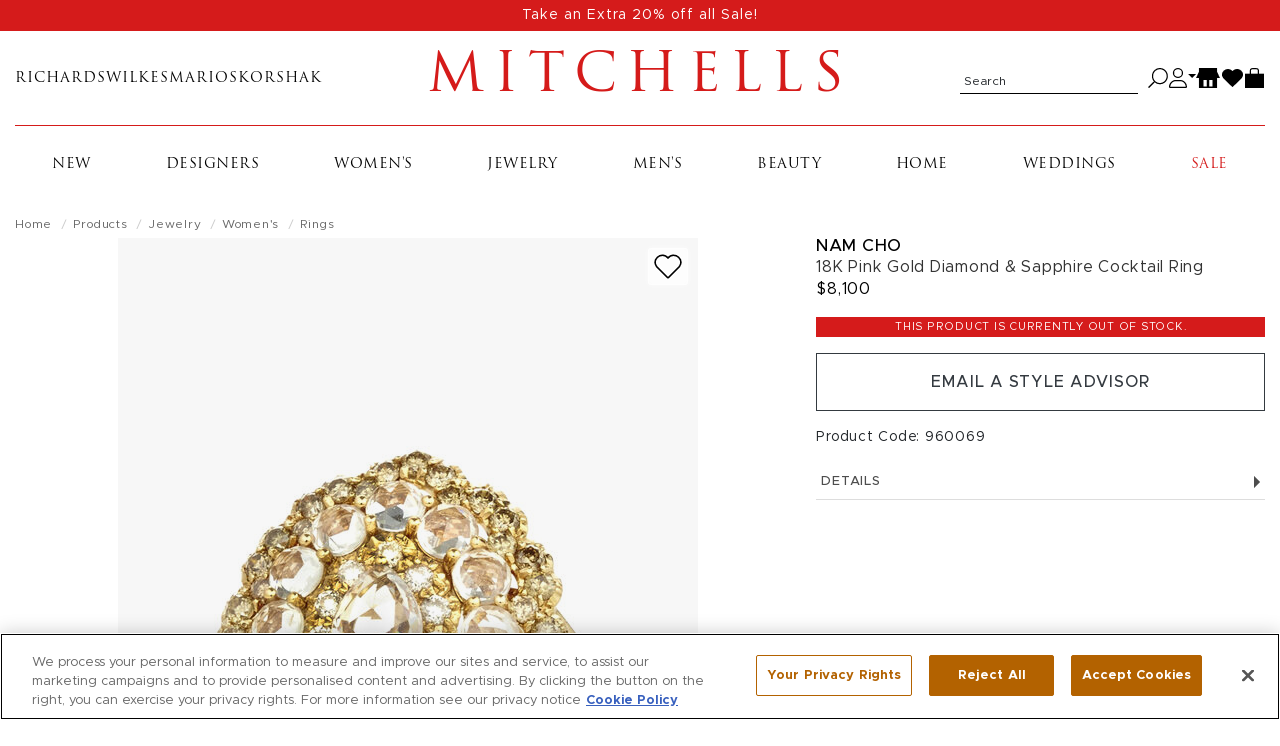

--- FILE ---
content_type: text/html; charset=utf-8
request_url: https://shop.mitchellstores.com/products/960069-nam-cho-rings
body_size: 29245
content:
<!DOCTYPE html><html lang="en"><head data-hook="inside_head"><meta charset="utf-8" />
<script type="text/javascript">window.NREUM||(NREUM={});NREUM.info={"beacon":"bam.nr-data.net","errorBeacon":"bam.nr-data.net","licenseKey":"f00d904953","applicationID":"2699183","transactionName":"IV5aRhALDwlVRxlGFBBUUR0SFgwBRVZCRksRWVtF","queueTime":1,"applicationTime":315,"agent":""}</script>
<script type="text/javascript">(window.NREUM||(NREUM={})).init={privacy:{cookies_enabled:true},ajax:{deny_list:["bam-cell.nr-data.net"]},feature_flags:["soft_nav"]};(window.NREUM||(NREUM={})).loader_config={licenseKey:"f00d904953",applicationID:"2699183",browserID:"2699195"};;/*! For license information please see nr-loader-rum-1.307.0.min.js.LICENSE.txt */
(()=>{var e,t,r={163:(e,t,r)=>{"use strict";r.d(t,{j:()=>E});var n=r(384),i=r(1741);var a=r(2555);r(860).K7.genericEvents;const s="experimental.resources",o="register",c=e=>{if(!e||"string"!=typeof e)return!1;try{document.createDocumentFragment().querySelector(e)}catch{return!1}return!0};var d=r(2614),u=r(944),l=r(8122);const f="[data-nr-mask]",g=e=>(0,l.a)(e,(()=>{const e={feature_flags:[],experimental:{allow_registered_children:!1,resources:!1},mask_selector:"*",block_selector:"[data-nr-block]",mask_input_options:{color:!1,date:!1,"datetime-local":!1,email:!1,month:!1,number:!1,range:!1,search:!1,tel:!1,text:!1,time:!1,url:!1,week:!1,textarea:!1,select:!1,password:!0}};return{ajax:{deny_list:void 0,block_internal:!0,enabled:!0,autoStart:!0},api:{get allow_registered_children(){return e.feature_flags.includes(o)||e.experimental.allow_registered_children},set allow_registered_children(t){e.experimental.allow_registered_children=t},duplicate_registered_data:!1},browser_consent_mode:{enabled:!1},distributed_tracing:{enabled:void 0,exclude_newrelic_header:void 0,cors_use_newrelic_header:void 0,cors_use_tracecontext_headers:void 0,allowed_origins:void 0},get feature_flags(){return e.feature_flags},set feature_flags(t){e.feature_flags=t},generic_events:{enabled:!0,autoStart:!0},harvest:{interval:30},jserrors:{enabled:!0,autoStart:!0},logging:{enabled:!0,autoStart:!0},metrics:{enabled:!0,autoStart:!0},obfuscate:void 0,page_action:{enabled:!0},page_view_event:{enabled:!0,autoStart:!0},page_view_timing:{enabled:!0,autoStart:!0},performance:{capture_marks:!1,capture_measures:!1,capture_detail:!0,resources:{get enabled(){return e.feature_flags.includes(s)||e.experimental.resources},set enabled(t){e.experimental.resources=t},asset_types:[],first_party_domains:[],ignore_newrelic:!0}},privacy:{cookies_enabled:!0},proxy:{assets:void 0,beacon:void 0},session:{expiresMs:d.wk,inactiveMs:d.BB},session_replay:{autoStart:!0,enabled:!1,preload:!1,sampling_rate:10,error_sampling_rate:100,collect_fonts:!1,inline_images:!1,fix_stylesheets:!0,mask_all_inputs:!0,get mask_text_selector(){return e.mask_selector},set mask_text_selector(t){c(t)?e.mask_selector="".concat(t,",").concat(f):""===t||null===t?e.mask_selector=f:(0,u.R)(5,t)},get block_class(){return"nr-block"},get ignore_class(){return"nr-ignore"},get mask_text_class(){return"nr-mask"},get block_selector(){return e.block_selector},set block_selector(t){c(t)?e.block_selector+=",".concat(t):""!==t&&(0,u.R)(6,t)},get mask_input_options(){return e.mask_input_options},set mask_input_options(t){t&&"object"==typeof t?e.mask_input_options={...t,password:!0}:(0,u.R)(7,t)}},session_trace:{enabled:!0,autoStart:!0},soft_navigations:{enabled:!0,autoStart:!0},spa:{enabled:!0,autoStart:!0},ssl:void 0,user_actions:{enabled:!0,elementAttributes:["id","className","tagName","type"]}}})());var p=r(6154),m=r(9324);let h=0;const v={buildEnv:m.F3,distMethod:m.Xs,version:m.xv,originTime:p.WN},b={consented:!1},y={appMetadata:{},get consented(){return this.session?.state?.consent||b.consented},set consented(e){b.consented=e},customTransaction:void 0,denyList:void 0,disabled:!1,harvester:void 0,isolatedBacklog:!1,isRecording:!1,loaderType:void 0,maxBytes:3e4,obfuscator:void 0,onerror:void 0,ptid:void 0,releaseIds:{},session:void 0,timeKeeper:void 0,registeredEntities:[],jsAttributesMetadata:{bytes:0},get harvestCount(){return++h}},_=e=>{const t=(0,l.a)(e,y),r=Object.keys(v).reduce((e,t)=>(e[t]={value:v[t],writable:!1,configurable:!0,enumerable:!0},e),{});return Object.defineProperties(t,r)};var w=r(5701);const x=e=>{const t=e.startsWith("http");e+="/",r.p=t?e:"https://"+e};var R=r(7836),k=r(3241);const A={accountID:void 0,trustKey:void 0,agentID:void 0,licenseKey:void 0,applicationID:void 0,xpid:void 0},S=e=>(0,l.a)(e,A),T=new Set;function E(e,t={},r,s){let{init:o,info:c,loader_config:d,runtime:u={},exposed:l=!0}=t;if(!c){const e=(0,n.pV)();o=e.init,c=e.info,d=e.loader_config}e.init=g(o||{}),e.loader_config=S(d||{}),c.jsAttributes??={},p.bv&&(c.jsAttributes.isWorker=!0),e.info=(0,a.D)(c);const f=e.init,m=[c.beacon,c.errorBeacon];T.has(e.agentIdentifier)||(f.proxy.assets&&(x(f.proxy.assets),m.push(f.proxy.assets)),f.proxy.beacon&&m.push(f.proxy.beacon),e.beacons=[...m],function(e){const t=(0,n.pV)();Object.getOwnPropertyNames(i.W.prototype).forEach(r=>{const n=i.W.prototype[r];if("function"!=typeof n||"constructor"===n)return;let a=t[r];e[r]&&!1!==e.exposed&&"micro-agent"!==e.runtime?.loaderType&&(t[r]=(...t)=>{const n=e[r](...t);return a?a(...t):n})})}(e),(0,n.US)("activatedFeatures",w.B)),u.denyList=[...f.ajax.deny_list||[],...f.ajax.block_internal?m:[]],u.ptid=e.agentIdentifier,u.loaderType=r,e.runtime=_(u),T.has(e.agentIdentifier)||(e.ee=R.ee.get(e.agentIdentifier),e.exposed=l,(0,k.W)({agentIdentifier:e.agentIdentifier,drained:!!w.B?.[e.agentIdentifier],type:"lifecycle",name:"initialize",feature:void 0,data:e.config})),T.add(e.agentIdentifier)}},384:(e,t,r)=>{"use strict";r.d(t,{NT:()=>s,US:()=>u,Zm:()=>o,bQ:()=>d,dV:()=>c,pV:()=>l});var n=r(6154),i=r(1863),a=r(1910);const s={beacon:"bam.nr-data.net",errorBeacon:"bam.nr-data.net"};function o(){return n.gm.NREUM||(n.gm.NREUM={}),void 0===n.gm.newrelic&&(n.gm.newrelic=n.gm.NREUM),n.gm.NREUM}function c(){let e=o();return e.o||(e.o={ST:n.gm.setTimeout,SI:n.gm.setImmediate||n.gm.setInterval,CT:n.gm.clearTimeout,XHR:n.gm.XMLHttpRequest,REQ:n.gm.Request,EV:n.gm.Event,PR:n.gm.Promise,MO:n.gm.MutationObserver,FETCH:n.gm.fetch,WS:n.gm.WebSocket},(0,a.i)(...Object.values(e.o))),e}function d(e,t){let r=o();r.initializedAgents??={},t.initializedAt={ms:(0,i.t)(),date:new Date},r.initializedAgents[e]=t}function u(e,t){o()[e]=t}function l(){return function(){let e=o();const t=e.info||{};e.info={beacon:s.beacon,errorBeacon:s.errorBeacon,...t}}(),function(){let e=o();const t=e.init||{};e.init={...t}}(),c(),function(){let e=o();const t=e.loader_config||{};e.loader_config={...t}}(),o()}},782:(e,t,r)=>{"use strict";r.d(t,{T:()=>n});const n=r(860).K7.pageViewTiming},860:(e,t,r)=>{"use strict";r.d(t,{$J:()=>u,K7:()=>c,P3:()=>d,XX:()=>i,Yy:()=>o,df:()=>a,qY:()=>n,v4:()=>s});const n="events",i="jserrors",a="browser/blobs",s="rum",o="browser/logs",c={ajax:"ajax",genericEvents:"generic_events",jserrors:i,logging:"logging",metrics:"metrics",pageAction:"page_action",pageViewEvent:"page_view_event",pageViewTiming:"page_view_timing",sessionReplay:"session_replay",sessionTrace:"session_trace",softNav:"soft_navigations",spa:"spa"},d={[c.pageViewEvent]:1,[c.pageViewTiming]:2,[c.metrics]:3,[c.jserrors]:4,[c.spa]:5,[c.ajax]:6,[c.sessionTrace]:7,[c.softNav]:8,[c.sessionReplay]:9,[c.logging]:10,[c.genericEvents]:11},u={[c.pageViewEvent]:s,[c.pageViewTiming]:n,[c.ajax]:n,[c.spa]:n,[c.softNav]:n,[c.metrics]:i,[c.jserrors]:i,[c.sessionTrace]:a,[c.sessionReplay]:a,[c.logging]:o,[c.genericEvents]:"ins"}},944:(e,t,r)=>{"use strict";r.d(t,{R:()=>i});var n=r(3241);function i(e,t){"function"==typeof console.debug&&(console.debug("New Relic Warning: https://github.com/newrelic/newrelic-browser-agent/blob/main/docs/warning-codes.md#".concat(e),t),(0,n.W)({agentIdentifier:null,drained:null,type:"data",name:"warn",feature:"warn",data:{code:e,secondary:t}}))}},1687:(e,t,r)=>{"use strict";r.d(t,{Ak:()=>d,Ze:()=>f,x3:()=>u});var n=r(3241),i=r(7836),a=r(3606),s=r(860),o=r(2646);const c={};function d(e,t){const r={staged:!1,priority:s.P3[t]||0};l(e),c[e].get(t)||c[e].set(t,r)}function u(e,t){e&&c[e]&&(c[e].get(t)&&c[e].delete(t),p(e,t,!1),c[e].size&&g(e))}function l(e){if(!e)throw new Error("agentIdentifier required");c[e]||(c[e]=new Map)}function f(e="",t="feature",r=!1){if(l(e),!e||!c[e].get(t)||r)return p(e,t);c[e].get(t).staged=!0,g(e)}function g(e){const t=Array.from(c[e]);t.every(([e,t])=>t.staged)&&(t.sort((e,t)=>e[1].priority-t[1].priority),t.forEach(([t])=>{c[e].delete(t),p(e,t)}))}function p(e,t,r=!0){const s=e?i.ee.get(e):i.ee,c=a.i.handlers;if(!s.aborted&&s.backlog&&c){if((0,n.W)({agentIdentifier:e,type:"lifecycle",name:"drain",feature:t}),r){const e=s.backlog[t],r=c[t];if(r){for(let t=0;e&&t<e.length;++t)m(e[t],r);Object.entries(r).forEach(([e,t])=>{Object.values(t||{}).forEach(t=>{t[0]?.on&&t[0]?.context()instanceof o.y&&t[0].on(e,t[1])})})}}s.isolatedBacklog||delete c[t],s.backlog[t]=null,s.emit("drain-"+t,[])}}function m(e,t){var r=e[1];Object.values(t[r]||{}).forEach(t=>{var r=e[0];if(t[0]===r){var n=t[1],i=e[3],a=e[2];n.apply(i,a)}})}},1738:(e,t,r)=>{"use strict";r.d(t,{U:()=>g,Y:()=>f});var n=r(3241),i=r(9908),a=r(1863),s=r(944),o=r(5701),c=r(3969),d=r(8362),u=r(860),l=r(4261);function f(e,t,r,a){const f=a||r;!f||f[e]&&f[e]!==d.d.prototype[e]||(f[e]=function(){(0,i.p)(c.xV,["API/"+e+"/called"],void 0,u.K7.metrics,r.ee),(0,n.W)({agentIdentifier:r.agentIdentifier,drained:!!o.B?.[r.agentIdentifier],type:"data",name:"api",feature:l.Pl+e,data:{}});try{return t.apply(this,arguments)}catch(e){(0,s.R)(23,e)}})}function g(e,t,r,n,s){const o=e.info;null===r?delete o.jsAttributes[t]:o.jsAttributes[t]=r,(s||null===r)&&(0,i.p)(l.Pl+n,[(0,a.t)(),t,r],void 0,"session",e.ee)}},1741:(e,t,r)=>{"use strict";r.d(t,{W:()=>a});var n=r(944),i=r(4261);class a{#e(e,...t){if(this[e]!==a.prototype[e])return this[e](...t);(0,n.R)(35,e)}addPageAction(e,t){return this.#e(i.hG,e,t)}register(e){return this.#e(i.eY,e)}recordCustomEvent(e,t){return this.#e(i.fF,e,t)}setPageViewName(e,t){return this.#e(i.Fw,e,t)}setCustomAttribute(e,t,r){return this.#e(i.cD,e,t,r)}noticeError(e,t){return this.#e(i.o5,e,t)}setUserId(e,t=!1){return this.#e(i.Dl,e,t)}setApplicationVersion(e){return this.#e(i.nb,e)}setErrorHandler(e){return this.#e(i.bt,e)}addRelease(e,t){return this.#e(i.k6,e,t)}log(e,t){return this.#e(i.$9,e,t)}start(){return this.#e(i.d3)}finished(e){return this.#e(i.BL,e)}recordReplay(){return this.#e(i.CH)}pauseReplay(){return this.#e(i.Tb)}addToTrace(e){return this.#e(i.U2,e)}setCurrentRouteName(e){return this.#e(i.PA,e)}interaction(e){return this.#e(i.dT,e)}wrapLogger(e,t,r){return this.#e(i.Wb,e,t,r)}measure(e,t){return this.#e(i.V1,e,t)}consent(e){return this.#e(i.Pv,e)}}},1863:(e,t,r)=>{"use strict";function n(){return Math.floor(performance.now())}r.d(t,{t:()=>n})},1910:(e,t,r)=>{"use strict";r.d(t,{i:()=>a});var n=r(944);const i=new Map;function a(...e){return e.every(e=>{if(i.has(e))return i.get(e);const t="function"==typeof e?e.toString():"",r=t.includes("[native code]"),a=t.includes("nrWrapper");return r||a||(0,n.R)(64,e?.name||t),i.set(e,r),r})}},2555:(e,t,r)=>{"use strict";r.d(t,{D:()=>o,f:()=>s});var n=r(384),i=r(8122);const a={beacon:n.NT.beacon,errorBeacon:n.NT.errorBeacon,licenseKey:void 0,applicationID:void 0,sa:void 0,queueTime:void 0,applicationTime:void 0,ttGuid:void 0,user:void 0,account:void 0,product:void 0,extra:void 0,jsAttributes:{},userAttributes:void 0,atts:void 0,transactionName:void 0,tNamePlain:void 0};function s(e){try{return!!e.licenseKey&&!!e.errorBeacon&&!!e.applicationID}catch(e){return!1}}const o=e=>(0,i.a)(e,a)},2614:(e,t,r)=>{"use strict";r.d(t,{BB:()=>s,H3:()=>n,g:()=>d,iL:()=>c,tS:()=>o,uh:()=>i,wk:()=>a});const n="NRBA",i="SESSION",a=144e5,s=18e5,o={STARTED:"session-started",PAUSE:"session-pause",RESET:"session-reset",RESUME:"session-resume",UPDATE:"session-update"},c={SAME_TAB:"same-tab",CROSS_TAB:"cross-tab"},d={OFF:0,FULL:1,ERROR:2}},2646:(e,t,r)=>{"use strict";r.d(t,{y:()=>n});class n{constructor(e){this.contextId=e}}},2843:(e,t,r)=>{"use strict";r.d(t,{G:()=>a,u:()=>i});var n=r(3878);function i(e,t=!1,r,i){(0,n.DD)("visibilitychange",function(){if(t)return void("hidden"===document.visibilityState&&e());e(document.visibilityState)},r,i)}function a(e,t,r){(0,n.sp)("pagehide",e,t,r)}},3241:(e,t,r)=>{"use strict";r.d(t,{W:()=>a});var n=r(6154);const i="newrelic";function a(e={}){try{n.gm.dispatchEvent(new CustomEvent(i,{detail:e}))}catch(e){}}},3606:(e,t,r)=>{"use strict";r.d(t,{i:()=>a});var n=r(9908);a.on=s;var i=a.handlers={};function a(e,t,r,a){s(a||n.d,i,e,t,r)}function s(e,t,r,i,a){a||(a="feature"),e||(e=n.d);var s=t[a]=t[a]||{};(s[r]=s[r]||[]).push([e,i])}},3878:(e,t,r)=>{"use strict";function n(e,t){return{capture:e,passive:!1,signal:t}}function i(e,t,r=!1,i){window.addEventListener(e,t,n(r,i))}function a(e,t,r=!1,i){document.addEventListener(e,t,n(r,i))}r.d(t,{DD:()=>a,jT:()=>n,sp:()=>i})},3969:(e,t,r)=>{"use strict";r.d(t,{TZ:()=>n,XG:()=>o,rs:()=>i,xV:()=>s,z_:()=>a});const n=r(860).K7.metrics,i="sm",a="cm",s="storeSupportabilityMetrics",o="storeEventMetrics"},4234:(e,t,r)=>{"use strict";r.d(t,{W:()=>a});var n=r(7836),i=r(1687);class a{constructor(e,t){this.agentIdentifier=e,this.ee=n.ee.get(e),this.featureName=t,this.blocked=!1}deregisterDrain(){(0,i.x3)(this.agentIdentifier,this.featureName)}}},4261:(e,t,r)=>{"use strict";r.d(t,{$9:()=>d,BL:()=>o,CH:()=>g,Dl:()=>_,Fw:()=>y,PA:()=>h,Pl:()=>n,Pv:()=>k,Tb:()=>l,U2:()=>a,V1:()=>R,Wb:()=>x,bt:()=>b,cD:()=>v,d3:()=>w,dT:()=>c,eY:()=>p,fF:()=>f,hG:()=>i,k6:()=>s,nb:()=>m,o5:()=>u});const n="api-",i="addPageAction",a="addToTrace",s="addRelease",o="finished",c="interaction",d="log",u="noticeError",l="pauseReplay",f="recordCustomEvent",g="recordReplay",p="register",m="setApplicationVersion",h="setCurrentRouteName",v="setCustomAttribute",b="setErrorHandler",y="setPageViewName",_="setUserId",w="start",x="wrapLogger",R="measure",k="consent"},5289:(e,t,r)=>{"use strict";r.d(t,{GG:()=>s,Qr:()=>c,sB:()=>o});var n=r(3878),i=r(6389);function a(){return"undefined"==typeof document||"complete"===document.readyState}function s(e,t){if(a())return e();const r=(0,i.J)(e),s=setInterval(()=>{a()&&(clearInterval(s),r())},500);(0,n.sp)("load",r,t)}function o(e){if(a())return e();(0,n.DD)("DOMContentLoaded",e)}function c(e){if(a())return e();(0,n.sp)("popstate",e)}},5607:(e,t,r)=>{"use strict";r.d(t,{W:()=>n});const n=(0,r(9566).bz)()},5701:(e,t,r)=>{"use strict";r.d(t,{B:()=>a,t:()=>s});var n=r(3241);const i=new Set,a={};function s(e,t){const r=t.agentIdentifier;a[r]??={},e&&"object"==typeof e&&(i.has(r)||(t.ee.emit("rumresp",[e]),a[r]=e,i.add(r),(0,n.W)({agentIdentifier:r,loaded:!0,drained:!0,type:"lifecycle",name:"load",feature:void 0,data:e})))}},6154:(e,t,r)=>{"use strict";r.d(t,{OF:()=>c,RI:()=>i,WN:()=>u,bv:()=>a,eN:()=>l,gm:()=>s,mw:()=>o,sb:()=>d});var n=r(1863);const i="undefined"!=typeof window&&!!window.document,a="undefined"!=typeof WorkerGlobalScope&&("undefined"!=typeof self&&self instanceof WorkerGlobalScope&&self.navigator instanceof WorkerNavigator||"undefined"!=typeof globalThis&&globalThis instanceof WorkerGlobalScope&&globalThis.navigator instanceof WorkerNavigator),s=i?window:"undefined"!=typeof WorkerGlobalScope&&("undefined"!=typeof self&&self instanceof WorkerGlobalScope&&self||"undefined"!=typeof globalThis&&globalThis instanceof WorkerGlobalScope&&globalThis),o=Boolean("hidden"===s?.document?.visibilityState),c=/iPad|iPhone|iPod/.test(s.navigator?.userAgent),d=c&&"undefined"==typeof SharedWorker,u=((()=>{const e=s.navigator?.userAgent?.match(/Firefox[/\s](\d+\.\d+)/);Array.isArray(e)&&e.length>=2&&e[1]})(),Date.now()-(0,n.t)()),l=()=>"undefined"!=typeof PerformanceNavigationTiming&&s?.performance?.getEntriesByType("navigation")?.[0]?.responseStart},6389:(e,t,r)=>{"use strict";function n(e,t=500,r={}){const n=r?.leading||!1;let i;return(...r)=>{n&&void 0===i&&(e.apply(this,r),i=setTimeout(()=>{i=clearTimeout(i)},t)),n||(clearTimeout(i),i=setTimeout(()=>{e.apply(this,r)},t))}}function i(e){let t=!1;return(...r)=>{t||(t=!0,e.apply(this,r))}}r.d(t,{J:()=>i,s:()=>n})},6630:(e,t,r)=>{"use strict";r.d(t,{T:()=>n});const n=r(860).K7.pageViewEvent},7699:(e,t,r)=>{"use strict";r.d(t,{It:()=>a,KC:()=>o,No:()=>i,qh:()=>s});var n=r(860);const i=16e3,a=1e6,s="SESSION_ERROR",o={[n.K7.logging]:!0,[n.K7.genericEvents]:!1,[n.K7.jserrors]:!1,[n.K7.ajax]:!1}},7836:(e,t,r)=>{"use strict";r.d(t,{P:()=>o,ee:()=>c});var n=r(384),i=r(8990),a=r(2646),s=r(5607);const o="nr@context:".concat(s.W),c=function e(t,r){var n={},s={},u={},l=!1;try{l=16===r.length&&d.initializedAgents?.[r]?.runtime.isolatedBacklog}catch(e){}var f={on:p,addEventListener:p,removeEventListener:function(e,t){var r=n[e];if(!r)return;for(var i=0;i<r.length;i++)r[i]===t&&r.splice(i,1)},emit:function(e,r,n,i,a){!1!==a&&(a=!0);if(c.aborted&&!i)return;t&&a&&t.emit(e,r,n);var o=g(n);m(e).forEach(e=>{e.apply(o,r)});var d=v()[s[e]];d&&d.push([f,e,r,o]);return o},get:h,listeners:m,context:g,buffer:function(e,t){const r=v();if(t=t||"feature",f.aborted)return;Object.entries(e||{}).forEach(([e,n])=>{s[n]=t,t in r||(r[t]=[])})},abort:function(){f._aborted=!0,Object.keys(f.backlog).forEach(e=>{delete f.backlog[e]})},isBuffering:function(e){return!!v()[s[e]]},debugId:r,backlog:l?{}:t&&"object"==typeof t.backlog?t.backlog:{},isolatedBacklog:l};return Object.defineProperty(f,"aborted",{get:()=>{let e=f._aborted||!1;return e||(t&&(e=t.aborted),e)}}),f;function g(e){return e&&e instanceof a.y?e:e?(0,i.I)(e,o,()=>new a.y(o)):new a.y(o)}function p(e,t){n[e]=m(e).concat(t)}function m(e){return n[e]||[]}function h(t){return u[t]=u[t]||e(f,t)}function v(){return f.backlog}}(void 0,"globalEE"),d=(0,n.Zm)();d.ee||(d.ee=c)},8122:(e,t,r)=>{"use strict";r.d(t,{a:()=>i});var n=r(944);function i(e,t){try{if(!e||"object"!=typeof e)return(0,n.R)(3);if(!t||"object"!=typeof t)return(0,n.R)(4);const r=Object.create(Object.getPrototypeOf(t),Object.getOwnPropertyDescriptors(t)),a=0===Object.keys(r).length?e:r;for(let s in a)if(void 0!==e[s])try{if(null===e[s]){r[s]=null;continue}Array.isArray(e[s])&&Array.isArray(t[s])?r[s]=Array.from(new Set([...e[s],...t[s]])):"object"==typeof e[s]&&"object"==typeof t[s]?r[s]=i(e[s],t[s]):r[s]=e[s]}catch(e){r[s]||(0,n.R)(1,e)}return r}catch(e){(0,n.R)(2,e)}}},8362:(e,t,r)=>{"use strict";r.d(t,{d:()=>a});var n=r(9566),i=r(1741);class a extends i.W{agentIdentifier=(0,n.LA)(16)}},8374:(e,t,r)=>{r.nc=(()=>{try{return document?.currentScript?.nonce}catch(e){}return""})()},8990:(e,t,r)=>{"use strict";r.d(t,{I:()=>i});var n=Object.prototype.hasOwnProperty;function i(e,t,r){if(n.call(e,t))return e[t];var i=r();if(Object.defineProperty&&Object.keys)try{return Object.defineProperty(e,t,{value:i,writable:!0,enumerable:!1}),i}catch(e){}return e[t]=i,i}},9324:(e,t,r)=>{"use strict";r.d(t,{F3:()=>i,Xs:()=>a,xv:()=>n});const n="1.307.0",i="PROD",a="CDN"},9566:(e,t,r)=>{"use strict";r.d(t,{LA:()=>o,bz:()=>s});var n=r(6154);const i="xxxxxxxx-xxxx-4xxx-yxxx-xxxxxxxxxxxx";function a(e,t){return e?15&e[t]:16*Math.random()|0}function s(){const e=n.gm?.crypto||n.gm?.msCrypto;let t,r=0;return e&&e.getRandomValues&&(t=e.getRandomValues(new Uint8Array(30))),i.split("").map(e=>"x"===e?a(t,r++).toString(16):"y"===e?(3&a()|8).toString(16):e).join("")}function o(e){const t=n.gm?.crypto||n.gm?.msCrypto;let r,i=0;t&&t.getRandomValues&&(r=t.getRandomValues(new Uint8Array(e)));const s=[];for(var o=0;o<e;o++)s.push(a(r,i++).toString(16));return s.join("")}},9908:(e,t,r)=>{"use strict";r.d(t,{d:()=>n,p:()=>i});var n=r(7836).ee.get("handle");function i(e,t,r,i,a){a?(a.buffer([e],i),a.emit(e,t,r)):(n.buffer([e],i),n.emit(e,t,r))}}},n={};function i(e){var t=n[e];if(void 0!==t)return t.exports;var a=n[e]={exports:{}};return r[e](a,a.exports,i),a.exports}i.m=r,i.d=(e,t)=>{for(var r in t)i.o(t,r)&&!i.o(e,r)&&Object.defineProperty(e,r,{enumerable:!0,get:t[r]})},i.f={},i.e=e=>Promise.all(Object.keys(i.f).reduce((t,r)=>(i.f[r](e,t),t),[])),i.u=e=>"nr-rum-1.307.0.min.js",i.o=(e,t)=>Object.prototype.hasOwnProperty.call(e,t),e={},t="NRBA-1.307.0.PROD:",i.l=(r,n,a,s)=>{if(e[r])e[r].push(n);else{var o,c;if(void 0!==a)for(var d=document.getElementsByTagName("script"),u=0;u<d.length;u++){var l=d[u];if(l.getAttribute("src")==r||l.getAttribute("data-webpack")==t+a){o=l;break}}if(!o){c=!0;var f={296:"sha512-3EXXyZqgAupfCzApe8jx8MLgGn3TbzhyI1Jve2HiIeHZU3eYpQT4hF0fMRkBBDdQT8+b9YmzmeYUZ4Q/8KBSNg=="};(o=document.createElement("script")).charset="utf-8",i.nc&&o.setAttribute("nonce",i.nc),o.setAttribute("data-webpack",t+a),o.src=r,0!==o.src.indexOf(window.location.origin+"/")&&(o.crossOrigin="anonymous"),f[s]&&(o.integrity=f[s])}e[r]=[n];var g=(t,n)=>{o.onerror=o.onload=null,clearTimeout(p);var i=e[r];if(delete e[r],o.parentNode&&o.parentNode.removeChild(o),i&&i.forEach(e=>e(n)),t)return t(n)},p=setTimeout(g.bind(null,void 0,{type:"timeout",target:o}),12e4);o.onerror=g.bind(null,o.onerror),o.onload=g.bind(null,o.onload),c&&document.head.appendChild(o)}},i.r=e=>{"undefined"!=typeof Symbol&&Symbol.toStringTag&&Object.defineProperty(e,Symbol.toStringTag,{value:"Module"}),Object.defineProperty(e,"__esModule",{value:!0})},i.p="https://js-agent.newrelic.com/",(()=>{var e={374:0,840:0};i.f.j=(t,r)=>{var n=i.o(e,t)?e[t]:void 0;if(0!==n)if(n)r.push(n[2]);else{var a=new Promise((r,i)=>n=e[t]=[r,i]);r.push(n[2]=a);var s=i.p+i.u(t),o=new Error;i.l(s,r=>{if(i.o(e,t)&&(0!==(n=e[t])&&(e[t]=void 0),n)){var a=r&&("load"===r.type?"missing":r.type),s=r&&r.target&&r.target.src;o.message="Loading chunk "+t+" failed: ("+a+": "+s+")",o.name="ChunkLoadError",o.type=a,o.request=s,n[1](o)}},"chunk-"+t,t)}};var t=(t,r)=>{var n,a,[s,o,c]=r,d=0;if(s.some(t=>0!==e[t])){for(n in o)i.o(o,n)&&(i.m[n]=o[n]);if(c)c(i)}for(t&&t(r);d<s.length;d++)a=s[d],i.o(e,a)&&e[a]&&e[a][0](),e[a]=0},r=self["webpackChunk:NRBA-1.307.0.PROD"]=self["webpackChunk:NRBA-1.307.0.PROD"]||[];r.forEach(t.bind(null,0)),r.push=t.bind(null,r.push.bind(r))})(),(()=>{"use strict";i(8374);var e=i(8362),t=i(860);const r=Object.values(t.K7);var n=i(163);var a=i(9908),s=i(1863),o=i(4261),c=i(1738);var d=i(1687),u=i(4234),l=i(5289),f=i(6154),g=i(944),p=i(384);const m=e=>f.RI&&!0===e?.privacy.cookies_enabled;function h(e){return!!(0,p.dV)().o.MO&&m(e)&&!0===e?.session_trace.enabled}var v=i(6389),b=i(7699);class y extends u.W{constructor(e,t){super(e.agentIdentifier,t),this.agentRef=e,this.abortHandler=void 0,this.featAggregate=void 0,this.loadedSuccessfully=void 0,this.onAggregateImported=new Promise(e=>{this.loadedSuccessfully=e}),this.deferred=Promise.resolve(),!1===e.init[this.featureName].autoStart?this.deferred=new Promise((t,r)=>{this.ee.on("manual-start-all",(0,v.J)(()=>{(0,d.Ak)(e.agentIdentifier,this.featureName),t()}))}):(0,d.Ak)(e.agentIdentifier,t)}importAggregator(e,t,r={}){if(this.featAggregate)return;const n=async()=>{let n;await this.deferred;try{if(m(e.init)){const{setupAgentSession:t}=await i.e(296).then(i.bind(i,3305));n=t(e)}}catch(e){(0,g.R)(20,e),this.ee.emit("internal-error",[e]),(0,a.p)(b.qh,[e],void 0,this.featureName,this.ee)}try{if(!this.#t(this.featureName,n,e.init))return(0,d.Ze)(this.agentIdentifier,this.featureName),void this.loadedSuccessfully(!1);const{Aggregate:i}=await t();this.featAggregate=new i(e,r),e.runtime.harvester.initializedAggregates.push(this.featAggregate),this.loadedSuccessfully(!0)}catch(e){(0,g.R)(34,e),this.abortHandler?.(),(0,d.Ze)(this.agentIdentifier,this.featureName,!0),this.loadedSuccessfully(!1),this.ee&&this.ee.abort()}};f.RI?(0,l.GG)(()=>n(),!0):n()}#t(e,r,n){if(this.blocked)return!1;switch(e){case t.K7.sessionReplay:return h(n)&&!!r;case t.K7.sessionTrace:return!!r;default:return!0}}}var _=i(6630),w=i(2614),x=i(3241);class R extends y{static featureName=_.T;constructor(e){var t;super(e,_.T),this.setupInspectionEvents(e.agentIdentifier),t=e,(0,c.Y)(o.Fw,function(e,r){"string"==typeof e&&("/"!==e.charAt(0)&&(e="/"+e),t.runtime.customTransaction=(r||"http://custom.transaction")+e,(0,a.p)(o.Pl+o.Fw,[(0,s.t)()],void 0,void 0,t.ee))},t),this.importAggregator(e,()=>i.e(296).then(i.bind(i,3943)))}setupInspectionEvents(e){const t=(t,r)=>{t&&(0,x.W)({agentIdentifier:e,timeStamp:t.timeStamp,loaded:"complete"===t.target.readyState,type:"window",name:r,data:t.target.location+""})};(0,l.sB)(e=>{t(e,"DOMContentLoaded")}),(0,l.GG)(e=>{t(e,"load")}),(0,l.Qr)(e=>{t(e,"navigate")}),this.ee.on(w.tS.UPDATE,(t,r)=>{(0,x.W)({agentIdentifier:e,type:"lifecycle",name:"session",data:r})})}}class k extends e.d{constructor(e){var t;(super(),f.gm)?(this.features={},(0,p.bQ)(this.agentIdentifier,this),this.desiredFeatures=new Set(e.features||[]),this.desiredFeatures.add(R),(0,n.j)(this,e,e.loaderType||"agent"),t=this,(0,c.Y)(o.cD,function(e,r,n=!1){if("string"==typeof e){if(["string","number","boolean"].includes(typeof r)||null===r)return(0,c.U)(t,e,r,o.cD,n);(0,g.R)(40,typeof r)}else(0,g.R)(39,typeof e)},t),function(e){(0,c.Y)(o.Dl,function(t,r=!1){if("string"!=typeof t&&null!==t)return void(0,g.R)(41,typeof t);const n=e.info.jsAttributes["enduser.id"];r&&null!=n&&n!==t?(0,a.p)(o.Pl+"setUserIdAndResetSession",[t],void 0,"session",e.ee):(0,c.U)(e,"enduser.id",t,o.Dl,!0)},e)}(this),function(e){(0,c.Y)(o.nb,function(t){if("string"==typeof t||null===t)return(0,c.U)(e,"application.version",t,o.nb,!1);(0,g.R)(42,typeof t)},e)}(this),function(e){(0,c.Y)(o.d3,function(){e.ee.emit("manual-start-all")},e)}(this),function(e){(0,c.Y)(o.Pv,function(t=!0){if("boolean"==typeof t){if((0,a.p)(o.Pl+o.Pv,[t],void 0,"session",e.ee),e.runtime.consented=t,t){const t=e.features.page_view_event;t.onAggregateImported.then(e=>{const r=t.featAggregate;e&&!r.sentRum&&r.sendRum()})}}else(0,g.R)(65,typeof t)},e)}(this),this.run()):(0,g.R)(21)}get config(){return{info:this.info,init:this.init,loader_config:this.loader_config,runtime:this.runtime}}get api(){return this}run(){try{const e=function(e){const t={};return r.forEach(r=>{t[r]=!!e[r]?.enabled}),t}(this.init),n=[...this.desiredFeatures];n.sort((e,r)=>t.P3[e.featureName]-t.P3[r.featureName]),n.forEach(r=>{if(!e[r.featureName]&&r.featureName!==t.K7.pageViewEvent)return;if(r.featureName===t.K7.spa)return void(0,g.R)(67);const n=function(e){switch(e){case t.K7.ajax:return[t.K7.jserrors];case t.K7.sessionTrace:return[t.K7.ajax,t.K7.pageViewEvent];case t.K7.sessionReplay:return[t.K7.sessionTrace];case t.K7.pageViewTiming:return[t.K7.pageViewEvent];default:return[]}}(r.featureName).filter(e=>!(e in this.features));n.length>0&&(0,g.R)(36,{targetFeature:r.featureName,missingDependencies:n}),this.features[r.featureName]=new r(this)})}catch(e){(0,g.R)(22,e);for(const e in this.features)this.features[e].abortHandler?.();const t=(0,p.Zm)();delete t.initializedAgents[this.agentIdentifier]?.features,delete this.sharedAggregator;return t.ee.get(this.agentIdentifier).abort(),!1}}}var A=i(2843),S=i(782);class T extends y{static featureName=S.T;constructor(e){super(e,S.T),f.RI&&((0,A.u)(()=>(0,a.p)("docHidden",[(0,s.t)()],void 0,S.T,this.ee),!0),(0,A.G)(()=>(0,a.p)("winPagehide",[(0,s.t)()],void 0,S.T,this.ee)),this.importAggregator(e,()=>i.e(296).then(i.bind(i,2117))))}}var E=i(3969);class I extends y{static featureName=E.TZ;constructor(e){super(e,E.TZ),f.RI&&document.addEventListener("securitypolicyviolation",e=>{(0,a.p)(E.xV,["Generic/CSPViolation/Detected"],void 0,this.featureName,this.ee)}),this.importAggregator(e,()=>i.e(296).then(i.bind(i,9623)))}}new k({features:[R,T,I],loaderType:"lite"})})()})();</script><title>Nam Cho - 18K Pink Gold Diamond &amp; Sapphire Cocktail Ring</title><meta content="text/html; charset=UTF-8" http-equiv="Content-Type" /><meta content="width=device-width, initial-scale=1, shrink-to-fit=no" name="viewport" /><meta content="no" name="msapplication-tap-highlight" /><meta content="QizP_I7kxd229Bnmf_zVDKZL6xHvIA2FEbvBq67qMhs" name="google-site-verification" /><meta content="1CBB4758F57C43091C52D00BBE164589" name="msvalidate.01" /><script>
  SpreePaths = {"mounted_at":"/","admin":"admin/"}
</script>
<meta name="keywords" content="" />
<meta name="description" content="Free Shipping and Returns over $250 on Nam Cho - Jewelry 18K Pink Gold Diamond &amp; Sapphire Cocktail Ring. Shop online &amp; in-store for the latest designer fashions from Mitchell Stores." /><link href="https://shop.mitchellstores.com/products/960069-nam-cho-rings" rel="canonical" /><link rel="stylesheet" href="https://cdn.mitchellstores.com/assets/spree/frontend/all-d4426fd0bff64e373ec2836453ce893884cd671802f9193729ce51b5407611b8.css" data-turbo-track="reload" media="all" /><meta name="csrf-param" content="authenticity_token" />
<meta name="csrf-token" content="VPx-3myYiAX4JetIl3VxdlKGiTlXzVFqbb9pUvzKRPMAnqRu7PiNxK6gDK6Guj_pkIQwUPf4s6l2v4AeUQdTcQ" /><script async="true" data-turbo-track="reload" src="https://ga.jspm.io/npm:es-module-shims@1.8.2/dist/es-module-shims.js"></script><script type="importmap" data-turbo-track="reload">{
  "imports": {
    "application-spree-frontend": "https://cdn.mitchellstores.com/assets/spree/frontend/application-a1da2f0e4d654593b5114c7c90992fb3d7949cab198b7cec74880a166dcfa1f1.js",
    "@hotwired/turbo-rails": "https://cdn.mitchellstores.com/assets/turbo.min-13afb55d5ff2e3b7de0fd4b9108f94b28404a803c84d13970d490b2d1d9223bc.js",
    "@rails/request.js": "https://cdn.mitchellstores.com/assets/requestjs-8fe165b1012546d54f16ecc9895e0d4425ae3d6fb85032c430651b64a29798d6.js",
    "application-spree-backend": "https://cdn.mitchellstores.com/assets/spree/backend/application-43b40652ac5676473e3958492a9d6c7e96aa056ceecc5fd99d7f5d2c295f5992.js",
    "@hotwired/stimulus": "https://cdn.mitchellstores.com/assets/stimulus.min-59f6a188a51873d87a6ae8218ac6e829404b5cacd7f2a8fb7249abfdec5ece6a.js",
    "@hotwired/stimulus-loading": "https://cdn.mitchellstores.com/assets/stimulus-loading-6024ee603e0509bba59098881b54a52936debca30ff797835b5ec6a4ef77ba37.js",
    "sortablejs": "https://ga.jspm.io/npm:sortablejs@1.15.2/modular/sortable.esm.js",
    "application": "https://cdn.mitchellstores.com/assets/application-9b5e0af911aebfd343d02f4987574e9d84779ea51e9fb36d25e8f8da501b94be.js",
    "controllers/clipboard_controller": "https://cdn.mitchellstores.com/assets/spree/backend/controllers/clipboard_controller-f997ef45e0456f475df337eb9eb9085c44f1397e78936c85c6d5bf84b83d4e47.js",
    "controllers": "https://cdn.mitchellstores.com/assets/controllers/index-d92597c94be3b5a5adba9c0f17fb1601585e59e54ed1e242cd99ce6f935198e5.js",
    "controllers/password_toggle_controller": "https://cdn.mitchellstores.com/assets/spree/backend/controllers/password_toggle_controller-f5916d02f2eec4cd95e3e4f0817eb2df8b8cd120eea7e645cee82f9bfdfbc8d5.js",
    "controllers/product_edit_controller": "https://cdn.mitchellstores.com/assets/spree/backend/controllers/product_edit_controller-2375d28e4dc35c88dc14d1032bdc56e48232774cfbc889c6d16a6eba70c6c80d.js",
    "controllers/sortable_tree_controller": "https://cdn.mitchellstores.com/assets/spree/backend/controllers/sortable_tree_controller-6e979bf1684be8c23fae8ffafe533ba0f47da46a0afc63cd36300090ca0f4ab6.js",
    "controllers/spree_controller": "https://cdn.mitchellstores.com/assets/spree/backend/controllers/spree_controller-a6372e717c57b1a00bb8e5bfabe1fe517f9fa87c88ee656ead16445e6dafac44.js",
    "controllers/upload_button_controller": "https://cdn.mitchellstores.com/assets/spree/backend/controllers/upload_button_controller-f0836f96a94eeb4157918a4e1c8ab5da79d4dc430c32949a5f9256a9938e4c63.js",
    "controllers/webhooks_subscriber_events_controller": "https://cdn.mitchellstores.com/assets/spree/backend/controllers/webhooks_subscriber_events_controller-4a64ff06c8743ed821a5dac5df4e687623a711316b79d67f6a372aa65b3ea786.js",
    "helpers": "https://cdn.mitchellstores.com/assets/spree/backend/helpers/index-3f33b9cb7c57f531c2d6055c20c86d73da948a0724368f7b4de66ab1728e9cc5.js",
    "helpers/request_utility": "https://cdn.mitchellstores.com/assets/spree/backend/helpers/request_utility-34ed723d0f56e429d3522bd841d88aa65139432db80508e00111af53d0dd5791.js",
    "controllers/application": "https://cdn.mitchellstores.com/assets/controllers/application-44e5edd38372876617b8ba873a82d48737d4c089e5180f706bdea0bb7b6370be.js",
    "controllers/bubbles_controller": "https://cdn.mitchellstores.com/assets/controllers/bubbles_controller-cbc379a25eaa24760d415d3ed8ccbbafd05f84a38dfdf42fce01e8d7cc7e14a9.js",
    "controllers/guest_checkout_registration_controller": "https://cdn.mitchellstores.com/assets/controllers/guest_checkout_registration_controller-30bd6ea1733e0594f68dad71058cbd1b539461e59eea90526d7e4ca0aa50420e.js",
    "controllers/header_controller": "https://cdn.mitchellstores.com/assets/controllers/header_controller-907a241230fb17ddd614c6e16b80bade226d8f77d4e03d371b0a7b9765856241.js",
    "controllers/header_slider_controller": "https://cdn.mitchellstores.com/assets/controllers/header_slider_controller-e716d505c30a19893fef28ac6b22e73b0292b9cf0097b94402649990e11a4912.js",
    "controllers/outfit_slider_controller": "https://cdn.mitchellstores.com/assets/controllers/outfit_slider_controller-cb9e9b8631680dddc982ec323663f4f1bac16d111f5e52b6b056bba37a017e4c.js",
    "controllers/payment_scroll_controller": "https://cdn.mitchellstores.com/assets/controllers/payment_scroll_controller-11f6ca4edfc43770b30ff801b8b8f9e267ff5ecee67bc6b97dafc99f530b9833.js",
    "controllers/payment_sources_controller": "https://cdn.mitchellstores.com/assets/controllers/payment_sources_controller-a631b8e9fd02eee53a38cccb131fe56cc6f52bea3a20fb46572fd2677502edcb.js",
    "controllers/photo_upload_controller": "https://cdn.mitchellstores.com/assets/controllers/photo_upload_controller-8a17904dfacc518ebda72e93823ac27fffc90197d9e50371bc723c611435db20.js",
    "controllers/scroll_to_top_controller": "https://cdn.mitchellstores.com/assets/controllers/scroll_to_top_controller-08db086aec9f735f6064478b16a7837f73e428d2c9807eb2d4a56660d8d53d80.js",
    "controllers/toggle_controller": "https://cdn.mitchellstores.com/assets/controllers/toggle_controller-3c9c38795d11d74ef8c1e52498ec79f815b20f52b80b0f9bb3b0997ba99eab0c.js",
    "controllers/update_gift_card_controller": "https://cdn.mitchellstores.com/assets/controllers/update_gift_card_controller-f91cfa940da1b19f259e2fb5e17db0a8b884f02a8b0eaf9726feae487fff309e.js"
  }
}</script>
<link rel="modulepreload" href="https://cdn.mitchellstores.com/assets/spree/frontend/application-a1da2f0e4d654593b5114c7c90992fb3d7949cab198b7cec74880a166dcfa1f1.js">
<link rel="modulepreload" href="https://cdn.mitchellstores.com/assets/turbo.min-13afb55d5ff2e3b7de0fd4b9108f94b28404a803c84d13970d490b2d1d9223bc.js">
<link rel="modulepreload" href="https://cdn.mitchellstores.com/assets/requestjs-8fe165b1012546d54f16ecc9895e0d4425ae3d6fb85032c430651b64a29798d6.js">
<link rel="modulepreload" href="https://cdn.mitchellstores.com/assets/spree/backend/application-43b40652ac5676473e3958492a9d6c7e96aa056ceecc5fd99d7f5d2c295f5992.js">
<link rel="modulepreload" href="https://cdn.mitchellstores.com/assets/stimulus.min-59f6a188a51873d87a6ae8218ac6e829404b5cacd7f2a8fb7249abfdec5ece6a.js">
<link rel="modulepreload" href="https://cdn.mitchellstores.com/assets/stimulus-loading-6024ee603e0509bba59098881b54a52936debca30ff797835b5ec6a4ef77ba37.js">
<link rel="modulepreload" href="https://ga.jspm.io/npm:sortablejs@1.15.2/modular/sortable.esm.js">
<link rel="modulepreload" href="https://cdn.mitchellstores.com/assets/application-9b5e0af911aebfd343d02f4987574e9d84779ea51e9fb36d25e8f8da501b94be.js">
<link rel="modulepreload" href="https://cdn.mitchellstores.com/assets/spree/backend/controllers/clipboard_controller-f997ef45e0456f475df337eb9eb9085c44f1397e78936c85c6d5bf84b83d4e47.js">
<link rel="modulepreload" href="https://cdn.mitchellstores.com/assets/controllers/index-d92597c94be3b5a5adba9c0f17fb1601585e59e54ed1e242cd99ce6f935198e5.js">
<link rel="modulepreload" href="https://cdn.mitchellstores.com/assets/spree/backend/controllers/password_toggle_controller-f5916d02f2eec4cd95e3e4f0817eb2df8b8cd120eea7e645cee82f9bfdfbc8d5.js">
<link rel="modulepreload" href="https://cdn.mitchellstores.com/assets/spree/backend/controllers/product_edit_controller-2375d28e4dc35c88dc14d1032bdc56e48232774cfbc889c6d16a6eba70c6c80d.js">
<link rel="modulepreload" href="https://cdn.mitchellstores.com/assets/spree/backend/controllers/sortable_tree_controller-6e979bf1684be8c23fae8ffafe533ba0f47da46a0afc63cd36300090ca0f4ab6.js">
<link rel="modulepreload" href="https://cdn.mitchellstores.com/assets/spree/backend/controllers/spree_controller-a6372e717c57b1a00bb8e5bfabe1fe517f9fa87c88ee656ead16445e6dafac44.js">
<link rel="modulepreload" href="https://cdn.mitchellstores.com/assets/spree/backend/controllers/upload_button_controller-f0836f96a94eeb4157918a4e1c8ab5da79d4dc430c32949a5f9256a9938e4c63.js">
<link rel="modulepreload" href="https://cdn.mitchellstores.com/assets/spree/backend/controllers/webhooks_subscriber_events_controller-4a64ff06c8743ed821a5dac5df4e687623a711316b79d67f6a372aa65b3ea786.js">
<link rel="modulepreload" href="https://cdn.mitchellstores.com/assets/spree/backend/helpers/index-3f33b9cb7c57f531c2d6055c20c86d73da948a0724368f7b4de66ab1728e9cc5.js">
<link rel="modulepreload" href="https://cdn.mitchellstores.com/assets/spree/backend/helpers/request_utility-34ed723d0f56e429d3522bd841d88aa65139432db80508e00111af53d0dd5791.js">
<link rel="modulepreload" href="https://cdn.mitchellstores.com/assets/controllers/application-44e5edd38372876617b8ba873a82d48737d4c089e5180f706bdea0bb7b6370be.js">
<link rel="modulepreload" href="https://cdn.mitchellstores.com/assets/controllers/bubbles_controller-cbc379a25eaa24760d415d3ed8ccbbafd05f84a38dfdf42fce01e8d7cc7e14a9.js">
<link rel="modulepreload" href="https://cdn.mitchellstores.com/assets/controllers/guest_checkout_registration_controller-30bd6ea1733e0594f68dad71058cbd1b539461e59eea90526d7e4ca0aa50420e.js">
<link rel="modulepreload" href="https://cdn.mitchellstores.com/assets/controllers/header_controller-907a241230fb17ddd614c6e16b80bade226d8f77d4e03d371b0a7b9765856241.js">
<link rel="modulepreload" href="https://cdn.mitchellstores.com/assets/controllers/header_slider_controller-e716d505c30a19893fef28ac6b22e73b0292b9cf0097b94402649990e11a4912.js">
<link rel="modulepreload" href="https://cdn.mitchellstores.com/assets/controllers/outfit_slider_controller-cb9e9b8631680dddc982ec323663f4f1bac16d111f5e52b6b056bba37a017e4c.js">
<link rel="modulepreload" href="https://cdn.mitchellstores.com/assets/controllers/payment_scroll_controller-11f6ca4edfc43770b30ff801b8b8f9e267ff5ecee67bc6b97dafc99f530b9833.js">
<link rel="modulepreload" href="https://cdn.mitchellstores.com/assets/controllers/payment_sources_controller-a631b8e9fd02eee53a38cccb131fe56cc6f52bea3a20fb46572fd2677502edcb.js">
<link rel="modulepreload" href="https://cdn.mitchellstores.com/assets/controllers/photo_upload_controller-8a17904dfacc518ebda72e93823ac27fffc90197d9e50371bc723c611435db20.js">
<link rel="modulepreload" href="https://cdn.mitchellstores.com/assets/controllers/scroll_to_top_controller-08db086aec9f735f6064478b16a7837f73e428d2c9807eb2d4a56660d8d53d80.js">
<link rel="modulepreload" href="https://cdn.mitchellstores.com/assets/controllers/toggle_controller-3c9c38795d11d74ef8c1e52498ec79f815b20f52b80b0f9bb3b0997ba99eab0c.js">
<link rel="modulepreload" href="https://cdn.mitchellstores.com/assets/controllers/update_gift_card_controller-f91cfa940da1b19f259e2fb5e17db0a8b884f02a8b0eaf9726feae487fff309e.js">
<script type="module">import "application"</script><script src="https://cdn.mitchellstores.com/assets/spree/frontend/all-2f72ce44e011a4c665d3175211f42488842141549572d6c12003d41fb22112c6.js"></script><script src="https://applepay.cdn-apple.com/jsapi/v1.1.0/apple-pay-sdk.js" async="async"></script><script>function initHoneybadger() {
  Honeybadger.configure({
    apiKey: '2406f6da',
    reportData: false,
    environment: 'production',
    maxErrors: 20
  });

  Honeybadger.beforeNotify((notice) => {
    const userAgent = navigator.userAgent;

    if (/bot|crawler|spider|facebook/i.test(userAgent)) {
      return false;
    }

    if (/UnhandledPromiseRejectionWarning: Unspecified reason/.test(notice.message)) {
      return false;
    }

    return true;
  });
}</script><script src="//js.honeybadger.io/v6.10/honeybadger.min.js" async="async" onload="initHoneybadger()"></script><meta content="https://shop.mitchellstores.com/products/960069-nam-cho-rings" property="og:url" /><meta content="Nam Cho - 18K Pink Gold Diamond &amp; Sapphire Cocktail Ring" property="og:title" /><meta content="Mitchell Stores" property="og:sitename" /><meta content="https://cdn.mitchellstores.com/rails/active_storage/representations/proxy/eyJfcmFpbHMiOnsibWVzc2FnZSI6IkJBaHBBd0hKQ1E9PSIsImV4cCI6bnVsbCwicHVyIjoiYmxvYl9pZCJ9fQ==--bacda41f738af5e945af4b34ca38a60d60b0e73a/[base64]/sku-overnight-960069-jpg20151203-3-6diuk3.jpg" property="og:image" /><meta content="summary" property="twitter:card" /><meta content="Nam Cho - 18K Pink Gold Diamond &amp; Sapphire Cocktail Ring | Mitchell Stores" property="twitter:title" /><meta content="Free Shipping and Returns over $250 on Nam Cho - Jewelry 18K Pink Gold Diamond &amp; Sapphire Cocktail Ring. Shop online &amp; in-store for the latest designer fashions from Mitchell Stores." property="twitter:description" /><meta content="https://cdn.mitchellstores.com/rails/active_storage/representations/proxy/eyJfcmFpbHMiOnsibWVzc2FnZSI6IkJBaHBBd0hKQ1E9PSIsImV4cCI6bnVsbCwicHVyIjoiYmxvYl9pZCJ9fQ==--bacda41f738af5e945af4b34ca38a60d60b0e73a/[base64]--19d094ca7c79788f904ad8fd775803c6db0e57e0/sku-overnight-960069-jpg20151203-3-6diuk3.jpg" property="twitter:image" /><script>
  window.dataLayer = window.dataLayer || []
  
  var uPresent = false;
  var emhash = '';
    dataLayer.push({
      'hashedEm': ''
    });
</script><script>function gtag() {
  dataLayer.push(arguments);
}</script><script>function OptanonWrapper() {
  Mitchells.Privacy.handleCookieChange();
  if (!Mitchells.Privacy.shouldShowCookieLink()) {
    $('.ot-cookie-settings-link').addClass('invisible');
  }
  if(Mitchells.Privacy.dnsFormLink()) {
    $('.ot-opt-out-link').attr("href", "/consumer-opt-out")
  }
}

(function (w, d, s, l, i) {
  w[l] = w[l] || [];
  w[l].push({'gtm.start': new Date().getTime(), event: 'gtm.js'});
  var f = d.getElementsByTagName(s)[0], j = d.createElement(s), dl = l != 'dataLayer' ? '&l=' + l : '';
  j.async = true;
  j.src = '//www.googletagmanager.com/gtm.js?id=' + i + dl;
  f.parentNode.insertBefore(j, f);
})(window, document, 'script', 'dataLayer', 'GTM-MVPM2H');</script>  <!-- Global site tag (gtag.js) - Google Analytics -->
  <script async src="https://www.googletagmanager.com/gtag/js?id=G-F9BHLYVQYV"></script>
  <script>
    gtag('js', new Date());

    var user = {};
    var custData = {};
    gtag('config', "G-F9BHLYVQYV", user);
    custData["segment"] = "unknown";
    gtag('set', 'user_properties', custData);

    
    
    setTimeout(function(){
  var item = Mitchells.AnalyticsEventTracking.buildGa4Item('423538',
      '18K Pink Gold Diamond &amp; Sapphire Cocktail Ring',
      'Nam Cho',
      'Rings',
      8100.0);
  Mitchells.AnalyticsEventTracking.sendGaFourEvent("view_item", {
    currency: "USD",
    value: 8100.0,
    items: [item]});
}, 1000);
  </script>
<meta content="Mitchells" name="application-name" /><meta content="Mitchells" name="apple-mobile-web-app-title" /><link href="/favicons/mitchells/apple-touch-icon.png" rel="apple-touch-icon" sizes="180x180" /><link href="/favicons/mitchells/favicon-32x32.png" rel="icon" sizes="32x32" type="image/png" /><link href="/favicons/mitchells/favicon-16x16.png" rel="icon" sizes="16x16" type="image/png" /><link href="/favicons/mitchells/site.webmanifest" rel="manifest" /><link color="#d51b1a" href="/favicons/mitchells/safari-pinned-tab.svg" rel="mask-icon" /><link href="/favicons/mitchells/favicon.ico" rel="shortcut icon" /><meta content="#d51b1a" name="msapplication-TileColor" /><meta content="/favicons/mitchells/browserconfig.xml" name="msapplication-config" /><meta content="#d51b1a" name="theme-color" /></head><body class="brand-mitchells page-products store-view false desktop chrome ajax-loading" data-hook="body" data-layout="spree" id="product-details"><!--Google Tag Manager--><noscript><iframe height="0" src="//www.googletagmanager.com/ns.html?id=GTM-MVPM2H" style="display:none;visibility:hidden" width="0"></iframe></noscript><!--End Google Tag Manager--><!--[if lt IE 9 ]><div class="ie8_banner"><div class="container"><h3>Please note this site is not optimized for Internet Explorer 8 or lower.</h3><p>For increased security and performance on your PC and to better experience our site, please either upgrade your current version of Internet Explorer or use another browser.</p><a target="_blank" href="https://www.google.com/chrome/browser/"><img src="https://cdn.mitchellstores.com/assets/ie/chrome-f2ebd004082690b4f163ac6360286248d318988fb2a59845a35cdfb4ea8a3934.png" /><span>Download Chrome</span></a><a target="_blank" href="http://www.getfirefox.net/"><img src="https://cdn.mitchellstores.com/assets/ie/firefox-541f349a106e53fc99edd9c75beeee3e22bc0c18d5a64fd854dc25979a0e5586.png" /><span>Download Firefox</span></a><a target="_blank" href="http://windows.microsoft.com/en-us/internet-explorer/download-ie"><img src="https://cdn.mitchellstores.com/assets/ie/ie-e75539b816b6a6845d914fdbf03a5133269b87cbe2a0ae43ff86c202d27cb6be.png" /><span>Upgrade Internet Explorer</span></a></div></div><![endif]--><a class="skip_to_content" href="#wrapper">Skip to main content</a><div class="wrapper"><header class="store" data-controller="header" id="header"><div data-controller="header-slider" id="promotion_header"><ul id="sale_banner"><li class="banner_item"><a href="https://shop.mitchellstores.com/products/sale">Take an Extra 20% off all Sale!</a></li><li class="banner_item"><a href="https://shop.mitchellstores.com/products/sale">Use code: ADD20% at checkout</a></li></ul></div><div class="container"><ul class="brand-links"><li><a href="https://richards.mitchellstores.com/stores">Richards</a></li><li><a href="https://wilkesbashford.mitchellstores.com/stores">Wilkes</a></li><li><a href="https://marios.mitchellstores.com/stores">Marios</a></li><li><a href="https://stanleykorshak.mitchellstores.com/stores">Korshak</a></li></ul><div class="logo"><a data-hook="" href="/">Mitchells</a></div><div class="header-right"><form class="search" action="/products" accept-charset="UTF-8" method="get"><input name="utf8" type="hidden" value="&#x2713;" autocomplete="off" /><input type="hidden" name="taxon" id="taxon" value="" autocomplete="off" /><div class="floating_label"><input type="search" name="keywords" id="keywords" value="" placeholder="Search" class="keyword_search_with_autocomplete" /><label for="keywords">Search</label></div><button type="submit" class="btn-search"><svg aria-labelledby="icon-search" role="img" viewbox="0 0 61 60" xmlns="http://www.w3.org/2000/svg"><title id="icon-search">Search icon</title><path d="m1.033 56.442 14.72-14.723c.18-.18.448-.336.805-.469l1.795-.342c-4.02-4.347-6.48-10.148-6.48-16.534C11.873 10.91 22.783 0 36.246 0 49.711 0 60.62 10.91 60.62 24.374c0 13.464-10.91 24.374-24.374 24.374-6.386 0-12.186-2.461-16.534-6.469l-.342 1.783c-.14.358-.297.626-.468.806L4.186 59.587c-.551.55-1.442.55-1.993 0l-1.16-1.16a1.398 1.398 0 0 1 0-1.985Zm35.213-11.444c11.402 0 20.624-9.222 20.624-20.624S47.648 3.75 36.246 3.75c-11.401 0-20.624 9.222-20.624 20.624s9.223 20.624 20.624 20.624Z" fill="currentColor" fill-rule="nonzero"></path></svg></button></form><ul class="header-buttons"><li class="d-xl-none"><button aria-label="Open search" class="search_trigger" data-target="#modal_search" data-toggle="modal" type="button"><svg aria-labelledby="icon-search" role="img" viewbox="0 0 61 60" xmlns="http://www.w3.org/2000/svg"><title id="icon-search">Search icon</title><path d="m1.033 56.442 14.72-14.723c.18-.18.448-.336.805-.469l1.795-.342c-4.02-4.347-6.48-10.148-6.48-16.534C11.873 10.91 22.783 0 36.246 0 49.711 0 60.62 10.91 60.62 24.374c0 13.464-10.91 24.374-24.374 24.374-6.386 0-12.186-2.461-16.534-6.469l-.342 1.783c-.14.358-.297.626-.468.806L4.186 59.587c-.551.55-1.442.55-1.993 0l-1.16-1.16a1.398 1.398 0 0 1 0-1.985Zm35.213-11.444c11.402 0 20.624-9.222 20.624-20.624S47.648 3.75 36.246 3.75c-11.401 0-20.624 9.222-20.624 20.624s9.223 20.624 20.624 20.624Z" fill="currentColor" fill-rule="nonzero"></path></svg></button></li><li class="account dropdown"><button aria-controls="account_dropdown_menu" aria-expanded="false" class="dropdown-toggle" data-toggle="dropdown" id="account-dropdown" type="button"><svg aria-labelledby="icon-user" height="16px" role="img" viewbox="0 0 448 512" xmlns="http://www.w3.org/2000/svg"><title id="icon-user">User icon</title><path d="M320 128a96 96 0 1 0-192 0 96 96 0 1 0 192 0zm-224 0a128 128 0 1 1 256 0 128 128 0 1 1-256 0zM32 480h384c-1.2-79.7-66.2-144-146.3-144h-91.4c-80 0-145 64.3-146.3 144zm-32 2.3C0 383.8 79.8 304 178.3 304h91.4c98.5 0 178.3 79.8 178.3 178.3 0 16.4-13.3 29.7-29.7 29.7H29.7C13.3 512 0 498.7 0 482.3z"></path></svg></button><ul aria-labelledby="account-dropdown" class="dropdown-menu" id="account_dropdown_menu"><li><a href="/login">Sign in</a></li><li><a href="/new_account">Create Account</a></li></ul></li><li class="reserve_in_store"><button class="reserve-info prepare-request" data-toggle="modal" data-target="#reserve-in-store" data-url="/account/reserve-in-stores/prepare-request"><svg aria-labelledby="icon-reserve-in-store" height="88" role="img" viewbox="0 0 106 88" width="106" xmlns="http://www.w3.org/2000/svg"><title id="icon-reserve-in-store">Reserve in store</title><g fill="none" fill-rule="evenodd"><path d="M13 17h80l13 27H0z" fill="currentColor"></path><path d="M13 0h80v88H13z" fill="currentColor"></path><path d="M33 53h15v28H33zM58 53h15v28H58z" fill="#FFF"></path></g></svg></button><div class="reserve-in-store-info popup" id="reserve-in-store-info"></div></li><li class="d-none d-sm-block wish_list"><a class="wish-list-info" title="Wish List" href="/account/wish-lists" data-active-item-count="0"><svg aria-labelledby="icon-wishlist" height="16" role="img" viewbox="0 0 18 16" width="18" xmlns="http://www.w3.org/2000/svg"><title id="icon-wishlist">Wishlist icon</title><path d="M8.719 15.073l-6.562-6.51a4.528 4.528 0 0 1-.696-.888 4.504 4.504 0 0 1 .694-5.535A4.565 4.565 0 0 1 5.388.811C7.312.811 8.503 1.931 9 2.563c.499-.634 1.689-1.752 3.612-1.752 1.221 0 2.369.472 3.233 1.329a4.505 4.505 0 0 1 .693 5.537 4.5 4.5 0 0 1-.695.887l-6.562 6.51a.397.397 0 0 1-.562-.001" fill="currentColor" fill-rule="nonzero"></path></svg></a></li><li class="cart"><div aria-label="Successfully added to bag" aria-modal="true" class="modal fade modal_added_to_cart" id="modal_added_to_cart" role="dialog" tabindex="-1"><div class="modal-dialog" role="document"><div class="modal-content"><div class="modal-header"><h1 class="modal-title">Successfully added to bag</h1><button aria-label="Close" class="close" data-dismiss="modal" type="button"><span aria-hidden="true"></span></button></div><div class="modal-content-wrapper"><div class="spinner"></div></div></div></div></div><a class="cart-info" title="Shopping bag" href="/bag"><svg aria-labelledby="icon-shopping-bag" height="88" role="img" viewbox="0 0 85 88" width="85" xmlns="http://www.w3.org/2000/svg"><title id="icon-shopping-bag">Shopping bag</title><g fill="none" fill-rule="evenodd"><path d="M0 25h85v63H0z" fill="currentColor"></path><path d="M24 40V11.905C24 6.423 28.846 3 33 3h18c4.154 0 9 3.423 9 8.905V40" stroke="currentColor" stroke-linecap="round" stroke-width="5"></path></g></svg></a></li></ul><button class="menu" type="button"><span class="hamburger"></span></button></div><nav class="main-nav" data-turbo-prefetch="false"><ul><li class="nav-item"><a class="nav-item-title" href="/products/whats-new">New</a></li><li aria-expanded="false" class="nav-item nav-item-expandable nav-designers"><span class="nav-item-title" id="designers-dropdown">Designers</span><div aria-labelledby="designers-dropdown" class="nav-dropdown"><button class="back" type="button">Back to all categories</button><ul><li class="nav-item nav-item-view-all"><a href="/designers">All Designers</a></li><li aria-expanded="false" class="nav-item nav-item-expandable featured-designers"><h2 class="nav-item-title">Featured designers</h2><div class="nav-dropdown"><button class="back" type="button">Back to Designers</button><ul><li><a href="/t/designer/akris">Akris</a></li><li><a href="/t/designer/bottega-veneta">Bottega Veneta</a></li><li><a href="/t/designer/brioni">Brioni</a></li><li><a href="/t/designer/brunello-cucinelli">Brunello Cucinelli</a></li><li><a href="/t/designer/carolina-herrera">Carolina Herrera</a></li><li><a href="/t/designer/jimmy-choo">Jimmy Choo</a></li><li><a href="/t/designer/khaite">Khaite</a></li><li><a href="/t/designer/kiton">Kiton</a></li><li><a href="/t/designer/loewe">Loewe</a></li><li><a href="/t/designer/manolo-blahnik">Manolo Blahnik</a></li><li><a href="/t/designer/moncler">Moncler</a></li><li><a href="/t/designer/nili-lotan">Nili Lotan</a></li><li><a href="/t/designer/saint-laurent">Saint Laurent</a></li><li><a href="/t/designer/temple-st-clair">Temple St. Clair</a></li><li><a href="/t/designer/tom-ford">Tom Ford</a></li><li><a href="/t/designer/valentino">Valentino</a></li><li><a href="/t/designer/veronica-beard">Veronica Beard</a></li><li><a href="/t/designer/vince">Vince</a></li><li><a href="/t/designer/zegna">Zegna</a></li></ul></div></li><li aria-expanded="false" class="nav-item nav-item-expandable designer-navigation"><h2 class="nav-item-title">Designers A - Z</h2><div class="nav-dropdown"><button class="back" type="button">Back to Designers</button><ul><li><a href="/designers#A">A</a></li><li><a href="/designers#B">B</a></li><li><a href="/designers#C">C</a></li><li><a href="/designers#D">D</a></li><li><a href="/designers#E">E</a></li><li><a href="/designers#F">F</a></li><li><a href="/designers#G">G</a></li><li><a href="/designers#H">H</a></li><li><a href="/designers#I">I</a></li><li><a href="/designers#J">J</a></li><li><a href="/designers#K">K</a></li><li><a href="/designers#L">L</a></li><li><a href="/designers#M">M</a></li><li><a href="/designers#N">N</a></li><li><a href="/designers#O">O</a></li><li><a href="/designers#P">P</a></li><li><a href="/designers#Q">Q</a></li><li><a href="/designers#R">R</a></li><li><a href="/designers#S">S</a></li><li><a href="/designers#T">T</a></li><li><a href="/designers#U">U</a></li><li><a href="/designers#V">V</a></li><li><a href="/designers#W">W</a></li><li><a href="/designers#X">X</a></li><li><a href="/designers#Y">Y</a></li><li><a href="/designers#Z">Z</a></li><li><a class="numeric" href="/designers#0-9">0-9</a></li></ul></div></li><li class="featured_blog_articles d-none d-lg-block"><a href="/style-edit"><img loading="lazy" src="https://cdn.mitchellstores.com/assets/style_edit_logo-f30478e99a25b560ffdcf3a02264caaec83b85c098bb48cd6ab770a8079290bf.png" /></a><ul><li><a aria-haspopup="false" href="/style-edit/zegnas-iconic-sneaker"><small></small><div>Zegna&#39;s Iconic Sneaker </div></a></li><li><a aria-haspopup="false" href="/style-edit/sachin-and-babi"><small>SPOTLIGHT ON</small><div>Sachin and Babi </div></a></li><li><a aria-haspopup="false" href="/style-edit/sylva-cie-november-2020"><small>SPOTLIGHT ON</small><div>Sylva &amp; Cie </div></a></li><li><a aria-haspopup="false" href="/style-edit/orlebar-brown-007-bond-heritage-collection"><small></small><div>Orlebar Brown 007 Bond Heritage Collection</div></a></li></ul></li></ul></div></li><li aria-expanded="false" class="nav-item nav-item-expandable"><span class="nav-item-title">Women&#39;s</span><div class="nav-dropdown"><button class="back" type="button">Back to all categories</button><ul><li class="nav-item nav-item-view-all"><a href="/t/womens">All Women&#39;s</a></li><li aria-expanded="false" class="nav-item nav-item-expandable"><a class="nav-item-title" href="/t/womens/apparel">Apparel</a><div class="nav-dropdown"><button class="back" type="button">Back to Women&#39;s</button><ul><li class="nav-item d-lg-none"><a href="/t/womens/apparel">All Apparel</a></li><li><a href="/t/womens/apparel/blouses">Blouses</a></li><li><a href="/t/womens/apparel/coats">Coats</a></li><li><a href="/t/womens/apparel/denim">Denim</a></li><li><a href="/t/womens/apparel/dresses">Dresses</a></li><li><a href="/t/womens/apparel/jackets">Jackets</a></li><li><a href="/t/womens/apparel/jumpsuits">Jumpsuits</a></li><li><a href="/t/womens/apparel/knits">Knits</a></li><li><a href="/t/womens/apparel/occasion-dresses">Occasion Dresses</a></li><li><a href="/t/womens/apparel/pants">Pants</a></li><li><a href="/t/womens/apparel/shorts">Shorts</a></li><li><a href="/t/womens/apparel/skirts">Skirts</a></li><li><a href="/t/womens/apparel/suits">Suits</a></li><li><a href="/t/womens/apparel/sweaters">Sweaters</a></li><li><a href="/t/womens/apparel/bathing-suits">Bathing Suits</a></li></ul></div></li><li aria-expanded="false" class="nav-item nav-item-expandable"><a class="nav-item-title" href="/t/womens/shoes">Shoes</a><div class="nav-dropdown"><button class="back" type="button">Back to Women&#39;s</button><ul><li class="nav-item d-lg-none"><a href="/t/womens/shoes">All Shoes</a></li><li><a href="/t/womens/shoes/evening">Evening</a></li><li><a href="/t/womens/shoes/casual-flats">Flats</a></li><li><a href="/t/womens/shoes/mules">Mules</a></li><li><a href="/t/womens/shoes/pumps">Pumps</a></li><li><a href="/t/womens/shoes/sandals">Sandals</a></li><li><a href="/t/womens/shoes/short-boots">Short Boots</a></li><li><a href="/t/womens/shoes/slingbacks">Slingbacks</a></li><li><a href="/t/womens/shoes/slippers">Slippers</a></li><li><a href="/t/womens/shoes/sneakers">Sneakers</a></li><li><a href="/t/womens/shoes/tall-boots">Tall Boots</a></li><li><a href="/t/womens/shoes/wedges-and-espadrilles">Wedges &amp; Espadrilles</a></li></ul></div></li><li aria-expanded="false" class="nav-item nav-item-expandable"><a class="nav-item-title" href="/t/womens/handbags">Handbags</a><div class="nav-dropdown"><button class="back" type="button">Back to Women&#39;s</button><ul><li class="nav-item d-lg-none"><a href="/t/womens/handbags">All Handbags</a></li><li><a href="/t/womens/handbags/backpacks">Backpacks</a></li><li><a href="/t/womens/handbags/bucket-bags">Bucket Bags</a></li><li><a href="/t/womens/handbags/clutches">Clutches</a></li><li><a href="/t/womens/handbags/crossbody-bags">Crossbody Bags</a></li><li><a href="/t/womens/handbags/evening-bags">Evening Bags</a></li><li><a href="/t/womens/handbags/hobos">Hobos</a></li><li><a href="/t/womens/handbags/satchels">Satchels</a></li><li><a href="/t/womens/handbags/shoulder-bags">Shoulder Bags</a></li><li><a href="/t/womens/handbags/top-handle-bags">Top Handle Bags</a></li><li><a href="/t/womens/handbags/totes">Totes</a></li></ul></div></li><li aria-expanded="false" class="nav-item nav-item-expandable"><a class="nav-item-title" href="/t/womens/accessories">Accessories</a><div class="nav-dropdown"><button class="back" type="button">Back to Women&#39;s</button><ul><li class="nav-item d-lg-none"><a href="/t/womens/accessories">All Accessories</a></li><li><a href="/t/womens/accessories/belts">Belts</a></li><li><a href="/t/womens/accessories/gifts">Gifts</a></li><li><a href="/t/womens/accessories/gloves">Gloves</a></li><li><a href="/t/womens/accessories/hats">Hats</a></li><li><a href="/t/womens/accessories/hosiery">Hosiery</a></li><li><a href="/t/womens/accessories/scarves">Scarves</a></li><li><a href="/t/womens/accessories/small-leather">Small Accessories</a></li><li><a href="/t/womens/accessories/sunglasses">Sunglasses</a></li><li><a href="/t/womens/accessories/wallets">Wallets</a></li><li><a href="/t/womens/accessories/designer-accessories">Designer Accessories</a></li><li><a href="/t/womens/accessories/book">Books</a></li><li><a href="/t/womens/accessories/home">Home</a></li></ul></div></li><li aria-expanded="false" class="nav-item nav-item-expandable"><span class="nav-item-title">On Trend</span><div class="nav-item-featured"><a href="/style/fabulous-faux-fur"><figure><img src="https://cdn.mitchellstores.com/rails/active_storage/blobs/proxy/eyJfcmFpbHMiOnsibWVzc2FnZSI6IkJBaHBBenpkRkE9PSIsImV4cCI6bnVsbCwicHVyIjoiYmxvYl9pZCJ9fQ==--06b24caaa9cf081afc34d1fe11279098873de3ac/W-faux-fur.jpg" /><figcaption style="background-color:rgba(255, 255, 255, 1.0);color:#000000">Fabulous Faux Fur </figcaption></figure></a><ul><li><a href="/style/the-sun-edit">Resort Style </a></li><li><a href="/style/twisted-prep">Twisted Prep </a></li><li><a href="/style/jewel-tones">Jewel Tones</a></li></ul></div><div class="nav-dropdown d-lg-none"><button class="back" type="button">Back to Women&#39;s</button><ul><li><a class="featured_slp_text_link " href="/style/fabulous-faux-fur">Fabulous Faux Fur </a></li><li><a class="featured_slp_text_link" href="/style/the-sun-edit">Resort Style </a></li><li><a class="featured_slp_text_link" href="/style/twisted-prep">Twisted Prep </a></li><li><a class="featured_slp_text_link" href="/style/jewel-tones">Jewel Tones</a></li></ul></div></li></ul></div></li><li aria-expanded="false" class="nav-item nav-item-expandable"><span class="nav-item-title">Jewelry</span><div class="nav-dropdown"><button class="back" type="button">Back to all categories</button><ul><li class="nav-item nav-item-view-all"><a href="/t/jewelry">All Jewelry</a></li><li aria-expanded="false" class="nav-item nav-item-expandable"><a class="nav-item-title" href="/t/jewelry/mens">Men&#39;s</a><div class="nav-dropdown"><button class="back" type="button">Back to Jewelry</button><ul><li class="nav-item d-lg-none"><a href="/t/jewelry/mens">All Men&#39;s</a></li><li><a href="/t/jewelry/mens/stud-sets">Stud Sets</a></li><li><a href="/t/jewelry/mens/cuff-links">Cuff Links</a></li><li><a href="/t/jewelry/mens/watches">Watches</a></li><li><a href="/t/jewelry/mens/other">Bracelets</a></li></ul></div></li><li aria-expanded="false" class="nav-item nav-item-expandable"><a class="nav-item-title" href="/t/jewelry/womens">Women&#39;s</a><div class="nav-dropdown"><button class="back" type="button">Back to Jewelry</button><ul><li class="nav-item d-lg-none"><a href="/t/jewelry/womens">All Women&#39;s</a></li><li><a href="/t/jewelry/earrings">Earrings</a></li><li><a href="/t/jewelry/bracelet">Bracelets</a></li><li><a href="/t/jewelry/necklaces">Necklaces</a></li><li><a href="/t/jewelry/pendants">Pendants</a></li><li><a href="/t/jewelry/rings">Rings</a></li><li><a href="/t/jewelry/pins">Pins</a></li></ul></div></li><li aria-expanded="false" class="nav-item nav-item-expandable"><span class="nav-item-title">On Trend</span><div class="nav-item-featured"><a href="/style/chunky-rings"><figure><img src="https://cdn.mitchellstores.com/rails/active_storage/blobs/proxy/eyJfcmFpbHMiOnsibWVzc2FnZSI6IkJBaHBBMDhzRlE9PSIsImV4cCI6bnVsbCwicHVyIjoiYmxvYl9pZCJ9fQ==--95d3eb55be98b2c734e7a29611bde1dfe060f6ae/J-chunky-rings.jpg" /><figcaption style="background-color:rgba(255, 255, 255, 1.0);color:#000000">Chunky Rings </figcaption></figure></a><ul><li><a href="/style/day-diamonds">Day Diamonds </a></li><li><a href="/style/the-tennis-bracelet">The Tennis Bracelet </a></li><li><a href="/style/heart-of-gold">Heart of Gold </a></li></ul></div><div class="nav-dropdown d-lg-none"><button class="back" type="button">Back to Jewelry</button><ul><li><a class="featured_slp_text_link " href="/style/chunky-rings">Chunky Rings </a></li><li><a class="featured_slp_text_link" href="/style/day-diamonds">Day Diamonds </a></li><li><a class="featured_slp_text_link" href="/style/the-tennis-bracelet">The Tennis Bracelet </a></li><li><a class="featured_slp_text_link" href="/style/heart-of-gold">Heart of Gold </a></li></ul></div></li></ul></div></li><li aria-expanded="false" class="nav-item nav-item-expandable"><span class="nav-item-title">Men&#39;s</span><div class="nav-dropdown"><button class="back" type="button">Back to all categories</button><ul><li class="nav-item nav-item-view-all"><a href="/t/mens">All Men&#39;s</a></li><li aria-expanded="false" class="nav-item nav-item-expandable"><a class="nav-item-title" href="/t/mens/apparel">Apparel</a><div class="nav-dropdown"><button class="back" type="button">Back to Men&#39;s</button><ul><li class="nav-item d-lg-none"><a href="/t/mens/apparel">All Apparel</a></li><li><a href="/t/mens/apparel/activewear">Activewear</a></li><li><a href="/t/mens/apparel/denim">Denim</a></li><li><a href="/t/mens/apparel/dress-shirts">Dress Shirts</a></li><li><a href="/t/mens/apparel/formal">Formal</a></li><li><a href="/t/mens/apparel/knits">Knits</a></li><li><a href="/t/mens/apparel/outerwear">Outerwear</a></li><li><a href="/t/mens/apparel/overshirts">Overshirts</a></li><li><a href="/t/mens/apparel/pants">Pants</a></li><li><a href="/t/mens/apparel/shorts">Shorts</a></li><li><a href="/t/mens/apparel/sportcoats">Sportcoats</a></li><li><a href="/t/mens/apparel/sportshirts">Sport Shirts</a></li><li><a href="/t/mens/apparel/suits">Suits</a></li><li><a href="/t/mens/apparel/sweaters">Sweaters</a></li><li><a href="/t/mens/apparel/swimwear">Swimwear</a></li><li><a href="/t/mens/apparel/vests">Vests</a></li></ul></div></li><li aria-expanded="false" class="nav-item nav-item-expandable"><a class="nav-item-title" href="/t/mens/accessories">Accessories</a><div class="nav-dropdown"><button class="back" type="button">Back to Men&#39;s</button><ul><li class="nav-item d-lg-none"><a href="/t/mens/accessories">All Accessories</a></li><li><a href="/t/mens/accessories/belts">Belts</a></li><li><a href="/t/mens/accessories/braces">Braces</a></li><li><a href="/t/mens/accessories/bow-ties">Bow Ties</a></li><li><a href="/t/mens/accessories/formal">Formal</a></li><li><a href="/t/mens/accessories/gloves">Gloves</a></li><li><a href="/t/mens/accessories/hats">Hats</a></li><li><a href="/t/mens/accessories/luggage">Luggage</a></li><li><a href="/t/mens/accessories/neckties">Neckties</a></li><li><a href="/t/mens/accessories/personal-care">Personal Care</a></li><li><a href="/t/mens/accessories/pocketsquares">Pocket Squares</a></li><li><a href="/t/mens/accessories/scarves">Scarves</a></li><li><a href="/t/mens/accessories/sleepwear">Sleepwear</a></li><li><a href="/t/mens/accessories/small-leather">Small Leather</a></li><li><a href="/t/mens/accessories/socks">Socks</a></li><li><a href="/t/mens/accessories/underwear">Underwear</a></li></ul></div></li><li aria-expanded="false" class="nav-item nav-item-expandable"><a class="nav-item-title" href="/t/mens/shoes">Shoes</a><div class="nav-dropdown"><button class="back" type="button">Back to Men&#39;s</button><ul><li class="nav-item d-lg-none"><a href="/t/mens/shoes">All Shoes</a></li><li><a href="/t/mens/shoes/dress">Dress</a></li><li><a href="/t/mens/shoes/boots">Boots</a></li><li><a href="/t/mens/shoes/casual">Casual</a></li><li><a href="/t/mens/shoes/formal">Formal</a></li><li><a href="/t/mens/shoes/slippers">Slippers</a></li><li><a href="/t/mens/shoes/loafers">Loafers</a></li><li><a href="/t/mens/shoes/drivers">Drivers</a></li><li><a href="/t/mens/shoes/sandals">Sandals</a></li><li><a href="/t/mens/shoes/sneakers">Sneakers</a></li></ul></div></li><li aria-expanded="false" class="nav-item nav-item-expandable"><span class="nav-item-title">Featured</span><div class="nav-item-featured"><a href="/style/our-1-selling-pant"><figure><img src="https://cdn.mitchellstores.com/rails/active_storage/blobs/proxy/eyJfcmFpbHMiOnsibWVzc2FnZSI6IkJBaHBBOHJsRkE9PSIsImV4cCI6bnVsbCwicHVyIjoiYmxvYl9pZCJ9fQ==--75c5119e0848ca878904807e6782ea6afea91931/marco-pescarolo.jpg" /><figcaption style="background-color:rgba(255, 255, 255, 1.0);color:#000000">Our #1 Selling Pant</figcaption></figure></a><ul><li><a href="/style/the-best-mens-cold-weather-essentials">Cold Weather Essentials </a></li><li><a href="/style/counting-cords">Counting Cords </a></li><li><a href="/style/suede-season">Suede Season </a></li></ul></div><div class="nav-dropdown d-lg-none"><button class="back" type="button">Back to Men&#39;s</button><ul><li><a class="featured_slp_text_link " href="/style/our-1-selling-pant">Our #1 Selling Pant</a></li><li><a class="featured_slp_text_link" href="/style/the-best-mens-cold-weather-essentials">Cold Weather Essentials </a></li><li><a class="featured_slp_text_link" href="/style/counting-cords">Counting Cords </a></li><li><a class="featured_slp_text_link" href="/style/suede-season">Suede Season </a></li></ul></div></li></ul></div></li><li aria-expanded="false" class="nav-item nav-item-expandable nav-item-no-grandchildren"><span class="nav-item-title">Beauty</span><div class="nav-dropdown"><button class="back" type="button">Back to all categories</button><ul><li class="nav-item nav-item-view-all"><a href="/t/beauty">All Beauty</a></li><li aria-expanded="false" class="nav-item nav-item-expandable"><a class="nav-item-title" href="/t/beauty/skincare">Skincare</a><div class="nav-dropdown"><button class="back" type="button">Back to Beauty</button><ul><li class="nav-item d-lg-none"><a href="/t/beauty/skincare">All Skincare</a></li></ul></div></li><li aria-expanded="false" class="nav-item nav-item-expandable"><a class="nav-item-title" href="/t/beauty/color">Color</a><div class="nav-dropdown"><button class="back" type="button">Back to Beauty</button><ul><li class="nav-item d-lg-none"><a href="/t/beauty/color">All Color</a></li></ul></div></li><li aria-expanded="false" class="nav-item nav-item-expandable"><a class="nav-item-title" href="/t/beauty/cosmetic-tools">Cosmetic Tools</a><div class="nav-dropdown"><button class="back" type="button">Back to Beauty</button><ul><li class="nav-item d-lg-none"><a href="/t/beauty/cosmetic-tools">All Cosmetic Tools</a></li></ul></div></li><li aria-expanded="false" class="nav-item nav-item-expandable"><a class="nav-item-title" href="/t/beauty/cosmetic-bags">Cosmetic Bags</a><div class="nav-dropdown"><button class="back" type="button">Back to Beauty</button><ul><li class="nav-item d-lg-none"><a href="/t/beauty/cosmetic-bags">All Cosmetic Bags</a></li></ul></div></li><li aria-expanded="false" class="nav-item nav-item-expandable"><a class="nav-item-title" href="/t/beauty/fragrance">Fragrance</a><div class="nav-dropdown"><button class="back" type="button">Back to Beauty</button><ul><li class="nav-item d-lg-none"><a href="/t/beauty/fragrance">All Fragrance</a></li></ul></div></li></ul></div></li><li aria-expanded="false" class="nav-item nav-item-expandable"><span class="nav-item-title">Home</span><div class="nav-dropdown"><button class="back" type="button">Back to all categories</button><ul><li class="nav-item nav-item-view-all"><a href="/t/home">All Home</a></li><li aria-expanded="false" class="nav-item nav-item-expandable"><a class="nav-item-title" href="/t/home/decorative">Decorative</a><div class="nav-dropdown"><button class="back" type="button">Back to Home</button><ul><li class="nav-item d-lg-none"><a href="/t/home/decorative">All Decorative</a></li></ul></div></li><li aria-expanded="false" class="nav-item nav-item-expandable"><a class="nav-item-title" href="/t/home/candles">Candles</a><div class="nav-dropdown"><button class="back" type="button">Back to Home</button><ul><li class="nav-item d-lg-none"><a href="/t/home/candles">All Candles</a></li></ul></div></li><li aria-expanded="false" class="nav-item nav-item-expandable"><a class="nav-item-title" href="/t/home/frames">Frames</a><div class="nav-dropdown"><button class="back" type="button">Back to Home</button><ul><li class="nav-item d-lg-none"><a href="/t/home/frames">All Frames</a></li></ul></div></li></ul></div></li><li class="nav-item"><a class="nav-item-title" href="/style-guide/weddings">Weddings</a></li><li class="nav-item sale"><a class="nav-item-title" href="/products/sale">Sale</a></li><li class="nav-item nav-item-secondary d-lg-none"><a class="nav-item-title" href="https://mitchells.mitchellstores.com/stores">Stores, Hours, and Events</a></li><li class="nav-item nav-item-secondary d-lg-none"><a class="nav-item-title" href="https://mitchells.mitchellstores.com/about-us">About Us</a></li><li class="nav-item nav-item-secondary d-lg-none"><a class="nav-item-title" href="/login">Sign in</a></li><li class="nav-item nav-item-secondary d-lg-none"><a class="nav-item-title" href="/new_account">Create Account</a></li></ul></nav></div></header><main data-hook="" id="wrapper"><div class="container"><div data-hook="" id="content"><div class="no_print mb-3" id="flash-messages"></div><script charset="utf-8" type="text/javascript">
  function reportAdd2CToFB(product_id)
  {
    if(typeof fbq !== 'undefined') {
      var sku = $('#product-form-data-'+product_id).data('prodsku').toString();
      fbq('track', 'AddToCart', {
        content_ids: [sku],
        content_type: 'product',
        value: $('#product-form-data-'+product_id).data('prodprice').toString().replace('$','').replace(',',''),
        currency: 'USD'
      });
    }
  }
</script><script type="text/javascript" src="//dynamic.criteo.com/js/ld/ld.js?a=60386" async="true"></script>
<script charset="utf-8" type="text/javascript">
  function reportAdd2CToCriteo(product_id)
  {
    if(Mitchells.Privacy.advertisingEnabled()) {
      var deviceType = /iPad/.test(navigator.userAgent) ? "t" : /Mobile|iP(hone|od)|Android|BlackBerry|IEMobile|Silk/.test(navigator.userAgent) ? "m" : "d";
      window.criteo_q = window.criteo_q || [];
      window.criteo_q.push(
        {event: 'setAccount', account: 60386},
        {event: 'setEmail', email: emhash, hash_method: 'sha256'},
        { event: "setSiteType", type: deviceType},
        { event: "addToCart", item: [
          {
            id: $('#product-form-data-'+product_id).data('prodsku').toString(),
            price: $('#product-form-data-'+product_id).data('prodprice').toString().replace('$','').replace(',',''),
            quantity: 1
          }
        ]}
      );
    }
  }
</script>
<div class="product-item-details product  " data-giftcard="false" data-hook="product_show" data-prodbrand="Nam Cho" data-prodcat="Rings" data-prodcatid="8" data-proddesid="265" data-prodid="423538" data-prodname="18K Pink Gold Diamond &amp; Sapphire Cocktail Ring" data-prodprice="$8,100" data-prodsku="960069" data-turbo-prefetch="false" id="product-view-gtm" itemscope="" itemtype="http://schema.org/Product"><div class="product-image" data-hook="product_left_part"><div class="product_actions"><nav id="breadcrumbs"><ol class="breadcrumb" itemscope="itemscope" itemtype="https://schema.org/BreadcrumbList"><li itemscope="itemscope" itemtype="https://schema.org/ListItem" itemprop="itemListElement"><span><a itemprop="item" href="/"><span itemprop="name">Home</span></a>&nbsp;</span><meta itemprop="position" content="1" /></li><li itemscope="itemscope" itemtype="https://schema.org/ListItem" itemprop="itemListElement"><span><a itemprop="item" href="/products"><span itemprop="name">Products</span></a>&nbsp;</span><meta itemprop="position" content="2" /></li><li itemscope="itemscope" itemtype="https://schema.org/ListItem" itemprop="itemListElement"><span><a itemprop="item" href="/t/jewelry"><span itemprop="name">Jewelry</span></a>&nbsp;</span><meta itemprop="position" content="3" /></li><li itemscope="itemscope" itemtype="https://schema.org/ListItem" itemprop="itemListElement"><span><a itemprop="item" href="/t/jewelry/womens"><span itemprop="name">Women&#39;s</span></a>&nbsp;</span><meta itemprop="position" content="4" /></li><li class="active" itemscope="itemscope" itemtype="https://schema.org/ListItem" itemprop="itemListElement"><span><a itemprop="item" href="/t/jewelry/rings"><span itemprop="name">Rings</span></a></span><meta itemprop="position" content="5" /></li></ol></nav></div><div data-hook="product_left_part_wrap"><div class="product-show-images" data-hook="product_images"><div class="image" data-hook=""><a class="MagicZoom" id="product_image_zoom" href="https://cdn.mitchellstores.com/rails/active_storage/representations/proxy/eyJfcmFpbHMiOnsibWVzc2FnZSI6IkJBaHBBd0hKQ1E9PSIsImV4cCI6bnVsbCwicHVyIjoiYmxvYl9pZCJ9fQ==--bacda41f738af5e945af4b34ca38a60d60b0e73a/[base64]/sku-overnight-960069-jpg20151203-3-6diuk3.jpg"><img alt="Nam Cho - 18K Pink Gold Diamond &amp; Sapphire Cocktail Ring" data-src="https://cdn.mitchellstores.com/rails/active_storage/representations/proxy/eyJfcmFpbHMiOnsibWVzc2FnZSI6IkJBaHBBd0hKQ1E9PSIsImV4cCI6bnVsbCwicHVyIjoiYmxvYl9pZCJ9fQ==--bacda41f738af5e945af4b34ca38a60d60b0e73a/[base64]/sku-overnight-960069-jpg20151203-3-6diuk3.jpg" itemprop="image" src="https://cdn.mitchellstores.com/rails/active_storage/representations/proxy/eyJfcmFpbHMiOnsibWVzc2FnZSI6IkJBaHBBd0hKQ1E9PSIsImV4cCI6bnVsbCwicHVyIjoiYmxvYl9pZCJ9fQ==--bacda41f738af5e945af4b34ca38a60d60b0e73a/[base64]--10f374f59cf26acf07a5ecbd685fd4bbd2c30597/sku-overnight-960069-jpg20151203-3-6diuk3.jpg" /></a></div><button aria-label="Add to wish list" class="toggle_in_wish_list" data-product_id="423538" data-target="#wish_list_login" data-toggle="modal"><svg aria-labelledby="icon-wishlist" height="16" role="img" viewbox="0 0 18 16" width="18" xmlns="http://www.w3.org/2000/svg"><title id="icon-wishlist">Wishlist icon</title><path d="M8.719 15.073l-6.562-6.51a4.528 4.528 0 0 1-.696-.888 4.504 4.504 0 0 1 .694-5.535A4.565 4.565 0 0 1 5.388.811C7.312.811 8.503 1.931 9 2.563c.499-.634 1.689-1.752 3.612-1.752 1.221 0 2.369.472 3.233 1.329a4.505 4.505 0 0 1 .693 5.537 4.5 4.5 0 0 1-.695.887l-6.562 6.51a.397.397 0 0 1-.562-.001" fill="none" fill-rule="nonzero" stroke="currentColor"></path></svg></button></div><div data-hook="promotions">
</div></div></div><div data-hook="product_description" id="product-description"><div class="designer" id="proddesigner" itemprop="brand"><a class="designer" data-title="Designer Top" rel="nofollow" href="/t/designer/nam-cho">Nam Cho</a></div><h1 class="name" id="prodname" itemprop="name">18K Pink Gold Diamond &amp; Sapphire Cocktail Ring</h1><div class="price" itemprop="offers" itemscope="" itemtype="http://schema.org/Offer"><meta itemprop="priceCurrency" content="USD" /><meta itemprop="itemCondition" itemtype="http://schema.org/OfferItemCondition" content="http://schema.org/NewCondition" /><meta itemprop="price" content="8100.0" /><div>$8,100</div></div><meta itemprop="category" content="Jewelry Women&#39;s &gt; Rings" /><meta itemprop="mpn" content="BW-R002-CHAMP" /><meta itemprop="url" content="https://mitchellstores.com/products/960069-nam-cho-rings" /><meta itemprop="sku" content="960069" /><div class="out_of_stock">This product is currently out of stock.</div><div class="cart_buttons"><button class="btn btn-lg btn-block btn-outline-dark" data-target="#contact_form_modal" data-toggle="modal" data-url="/correspondences/new?instructions=Let+me+know+what+questions+you+have+and+I%27ll+get+back+to+you+shortly.&amp;message_placeholder=Please+indicate+here+how+I+can+assist+in+any+way+regarding+this+product+and+either+I+or+one+of+our+many+Style+Advisors+will+get+back+to+you+shortly.&amp;product=960069-nam-cho-rings&amp;reason_code=contact_my_seller&amp;subject=Question+about+18K+Pink+Gold+Diamond+%26+Sapphire+Cocktail+Ring" type="button">Email a Style Advisor</button></div><p class="sku">Product Code: 960069</p><div class="accordion" id="accordion-product-info"><div class="accordion-item"><div class="accordion-heading" id="heading-product-details"><h2 class="accordion-item-title"><a aria-controls="collapse-product-details" aria-expanded="false" class="collapsed" data-parent="#accordion-product-info" data-toggle="collapse" href="#collapse-product-details">Details<i class="icon"></i></a></h2></div><div aria-labelledby="heading-product-details" class="accordion-collapse collapse" id="collapse-product-details"><div class="accordion-item-body"><ul class="bulleted"><li>18K pink gold</li><li>Champagne diamonds</li><li>White sapphires</li></ul></div></div></div><div class="d-none" itemprop="description">18K pink gold. Champagne diamonds. White sapphires.</div></div></div></div><div id="related-products"></div><div id="product_recommendations"></div><div id="related_blog_posts"></div><script>$(document).on('ready turbo:load', function() {
  var form;

  function setDateRangeText(text) {
    var alertEl = form.find(".date-range");

    if (text !== undefined) {
      alertEl.removeClass("d-none").html(text);
    } else {
      alertEl.addClass("d-none").html("");
    }
  }

  $("input[type=radio]").on("change", function() {
    var _this = $(this);
    form = _this.closest("form");
    var risButton = form.find(".add-to-reserve-in-store");
    var cartButton = $("#add-to-cart-button-mpix");

    if (_this.attr("data-range").length) {
      risButton.addClass("disabled");
      setDateRangeText(_this.attr("data-range"));
    } else {
      risButton.removeClass("disabled");
      setDateRangeText(undefined);
    }

    if (_this.attr("data-backorder") == "true") {
      cartButton.text("Special order");
    } else if (_this.attr("data-backorder") == "false" && !_this.attr("data-range").length) {
      cartButton.text("Add to bag");
    }
  });
});</script><script>// MagicZoom
var mzOptions = {
  zoomMode: 'magnifier',
  expandZoomMode: 'off',
  variableZoom: true,
  upscale: false,
  rightClick: true,
  expand: 'window',
  hint: 'off',
  onUpdate: function () {
    if (typeof URLSearchParams != 'undefined' && typeof history.replaceState != 'undefined') {
      var url = new URL(window.location);
      url.searchParams.set('image', arguments[2].getAttribute('data-img-index'));
      window.history.replaceState(null, null, url)
    }
  }
};

var mzMobileOptions = {
  zoomMode: 'off',
  expand: 'off',
  expandZoomMode: 'off',
  textTouchZoomHint: 'Pinch to zoom'
};

// Replace small image with large when images are loaded
$(Mitchells.addToBag.addToBagModalId()).on('addedToCart', function(event, product_id) {
  reportAdd2CToFB(product_id);
  reportAdd2CToCriteo(product_id);
});

var initSlider = function(el) {
  if (typeof tns !== 'undefined' && $(el).length > 0) {
    var slider = tns({
      container: el,
      autoHeight: true,
      items: 1,
      slideBy: 'page',
      gutter: 15,
      autoplay: false,
      mouseDrag: true,
      nav: false,
      rewind: true,
      controls: true,
      controlsText: ['‹', '›'],
      responsive: {
        576: {
          items: 2
        },
        768: {
          items: 3
        },
        992: {
          items: 4
        }
      }
    });
  }
}

var remoteContentLoaded = function() {
  $('body').removeClass('ajax-loading');
}

var loadRelatedProducts = function() {
  $.ajax({
    url: "/products/423538/related_products",
    success: function (html) {
      $("#related-products").html(html);

      initSlider('#related-products .product-slider');
    },
    complete: function() {
      remoteContentLoaded();
      loadRecs(false);
    }
  });
}

var loadRecs = function(random) {
  $.ajax({
    url: "/products/423538/recommended",
    cache: false,
    data: {
      user_id: "",
      random: random,
      per_page: 8
    },
    success: function(html) {
      $("#product_recommendations").html(html);

      initSlider('#product_recommendations .product-slider');
    },
    complete: function() {
      remoteContentLoaded();
      loadBlogPosts();
    }
  });
}

var loadBlogPosts = function() {
  $.ajax({
    url: "/products/423538/related_blog_posts",
    cache: false,
    success: function (html) {
      $("#related_blog_posts").html(html);
    },
    complete: function() {
      remoteContentLoaded();
    }
  });
}

loadRelatedProducts();

$('body').on('click', '#recommendation-strategy-name', function() {
  loadRecs(true);
});</script></div></div></main><footer class="container no_print" data-hook=""><div class="footer_top row"><div class="footer_links col-12 col-md-4 col-lg-3 col-xl-2"><h2 class="footer_headline">Account</h2><ul><li><a data-target="#mworld_prompt" data-toggle="modal" href="#">Account details</a></li><li><a data-target="#mworld_prompt" data-toggle="modal" href="#">Online Orders</a></li><li><a data-target="#mworld_prompt" data-toggle="modal" href="#">Wish List</a></li><li><a data-target="#mworld_prompt" data-toggle="modal" href="#">Virtual Closet</a></li><li><a data-target="#mworld_prompt" data-toggle="modal" href="#">Alterations</a></li><li><a data-target="#mworld_prompt" data-toggle="modal" href="#">Reserve in Store</a></li></ul></div><div class="footer_links col-12 col-md-4 col-lg-3"><h2 class="footer_headline">Customer Care</h2><ul><li><a href="/style-advisors">Style Advisor Directory</a></li><li><a href="/online-services">Online Services</a></li><li><a href="/online-services#returns">Returns and Exchanges</a></li><li><a href="/terms">Terms and Conditions</a></li><li><a href="/online-services#shipping_information">Shipping Information</a></li><li><a href="/privacy">Privacy Policy</a></li><li><a href="/consumer-privacy-rights">Consumer Privacy Rights</a></li><li><a class="ot-opt-out-link" href="javascript: OneTrust.ToggleInfoDisplay();">Do Not Sell or Share My Personal Information</a></li><li><a href="/accessibility">Accessibility</a></li><li><a href="/online-services#order_status">Order Status</a></li><li><a href="/online-services#gift_cards">Gift Cards &amp; Merchandise Credits</a></li><li><a class="ot-cookie-settings-link" href="javascript: OneTrust.ToggleInfoDisplay();">Manage Cookie Preferences</a></li></ul></div><div class="footer_links col-12 col-md-4 col-lg-3 col-xl-2"><h2 class="footer_headline">Stores</h2><ul><li><a href="https://mitchells.mitchellstores.com/about-us">About Us</a></li><li><a href="/instore-services">In-Store Services</a></li><li><a href="https://mitchells.mitchellstores.com/stores">Locations, Hours, and Events</a></li><li><a href="/style-edit">Style Edit</a></li><li><a target="_blank" href="https://fs12.formsite.com/mitchellstores/form20/index.html">Feedback / Survey</a></li><li><a target="_blank" href="https://mitchellstores.isolvedhire.com/jobs/">Careers</a></li><li><a class="phone_number" href="tel:+18448554847">1-844-855-4847</a></li></ul></div><div class="footer_links social col col-lg-3 col-xl-3 offset-xl-2"><h2 class="footer_headline">Connect with us</h2><div class="form-group" id="email_sign_up_field"><input type="email" name="email_address" id="email_address_only" value="" placeholder="Email Address" class="form-control mb10" /><button name="button" type="" data-disable-with="Saving..." id="email_only_field" class="btn btn-primary button primary full_width">Sign up</button></div><ul><li><a class="facebook" target="_blank" href="https://www.facebook.com/mitchells"><svg aria-labelledby="icon-fb-title" role="img" viewbox="0 0 77 77" xmlns="http://www.w3.org/2000/svg"><title id="icon-fb-title">Follow us on Facebook</title><g fill="none" fill-rule="evenodd"><rect fill="var(--primary)" height="77" rx="38.5" width="77"></rect><path d="M33.554 65V42.19H26v-9.065h7.554v-7.142c0-7.76 4.688-11.983 11.532-11.983 3.28 0 6.097.249 6.914.359v8.108h-4.747c-3.723 0-4.442 1.793-4.442 4.412v6.246h8.401l-1.152 9.064H42.81V65" fill="#FFF"></path></g></svg></a></li><li><a class="instagram" target="_blank" href="http://instagram.com/Mitchellstores"><svg aria-labelledby="icon-instagram-title" role="img" viewbox="0 0 77 77" xmlns="http://www.w3.org/2000/svg"><title id="icon-instagram-title">Follow us on Instagram</title><g fill="none" fill-rule="evenodd"><rect fill="var(--primary)" height="77" rx="38.5" width="77"></rect><path d="M39.51 27.255c-6.768 0-12.255 5.487-12.255 12.256 0 6.768 5.487 12.255 12.256 12.255 6.768 0 12.255-5.487 12.255-12.255a12.255 12.255 0 0 0-12.255-12.256zm0 20.216a7.96 7.96 0 1 1 0-15.92 7.96 7.96 0 0 1 0 15.92z" fill="#FFF" fill-rule="nonzero"></path><circle cx="51.766" cy="26.234" fill="#FFF" r="3.064"></circle><path d="M61.733 23.267a12.266 12.266 0 0 0-7.014-7.003 17.645 17.645 0 0 0-5.83-1.118C46.323 15.032 45.512 15 39 15s-7.34 0-9.889.146c-1.993.04-3.964.42-5.83 1.118a12.266 12.266 0 0 0-7.014 7.003c-.7 1.863-1.08 3.83-1.12 5.82C15.031 31.648 15 32.46 15 38.96c0 6.501 0 7.328.146 9.873.041 1.989.42 3.957 1.12 5.82a12.266 12.266 0 0 0 7.015 7.003 17.644 17.644 0 0 0 5.83 1.2c2.566.113 3.377.145 9.889.145s7.34 0 9.889-.146a17.645 17.645 0 0 0 5.83-1.118 12.266 12.266 0 0 0 7.014-7.003c.7-1.863 1.08-3.83 1.12-5.82.115-2.561.147-3.372.147-9.872 0-6.501 0-7.328-.146-9.873a17.562 17.562 0 0 0-1.12-5.9zm-3.247 25.37a13.24 13.24 0 0 1-.828 4.49 7.95 7.95 0 0 1-4.563 4.556c-1.425.528-2.93.807-4.45.827-2.533.113-3.247.146-9.742.146-6.496 0-7.161 0-9.743-.146-1.52-.02-3.025-.3-4.45-.827a7.934 7.934 0 0 1-4.579-4.555 13.24 13.24 0 0 1-.828-4.442c-.114-2.529-.146-3.242-.146-9.727 0-6.484 0-7.148.146-9.726a13.24 13.24 0 0 1 .828-4.49 7.934 7.934 0 0 1 4.58-4.556 13.303 13.303 0 0 1 4.449-.826c2.533-.114 3.247-.146 9.743-.146 6.495 0 7.16 0 9.742.146 1.52.02 3.025.299 4.45.826a7.95 7.95 0 0 1 4.563 4.556 13.24 13.24 0 0 1 .828 4.441c.113 2.53.146 3.243.146 9.727s0 7.181-.114 9.726h-.032z" fill="#FFF" fill-rule="nonzero"></path></g></svg></a></li></ul></div></div><div class="footer_bottom row"><div class="store-logos"><h6>Mitchell Stores</h6><ul class="stores"><li><a href="https://mitchells.mitchellstores.com/stores">Mitchells</a></li><li><a href="https://richards.mitchellstores.com/stores">Richards</a></li><li><a href="https://wilkes.mitchellstores.com/stores">Wilkes</a></li><li><a href="https://marios.mitchellstores.com/stores">Marios</a></li><li><a href="https://stanleykorshak.mitchellstores.com/stores">Korshak</a></li></ul></div><div class="copyright"><ul class="addresses grey"><li class="address" itemprop="address" itemscope="" itemtype="http://schema.org/PostalAddress"><span itemprop="streetAddress">670 Post Road East </span>| <span itemprop="addressLocality">Westport</span>,<span itemprop="addressRegion"> CT</span><span itemprop="postalCode"> 06880</span></li><li class="address" itemprop="address" itemscope="" itemtype="http://schema.org/PostalAddress"><span itemprop="streetAddress">270 Main Street </span>| <span itemprop="addressLocality">Huntington</span>,<span itemprop="addressRegion"> NY</span><span itemprop="postalCode"> 11743</span></li></ul><div class="grey">© 2026 Mitchell Stores</div></div></div></footer><div class="overlay hide-on-esc" id="overlay"></div><div aria-label="My Account" aria-modal="true" class="modal fade modal_mworld_prompt" id="mworld_prompt" role="dialog" tabindex="-1"><div class="modal-dialog modal-lg" role="document"><div class="modal-content"><div class="modal-header"><h1 class="modal-title">Account login</h1><button aria-label="Close" class="close" data-dismiss="modal" type="button"><span aria-hidden="true"></span></button></div><div class="modal-content-wrapper"><div class="modal-body"><h1 class="modal-logo">Mitchells</h1><div class="row mt15"><div class="col-md-10 offset-md-1 col-sm-10 offset-sm-1 col-10 offset-1"><p>View all the items you have purchased online and in-store in your Virtual Closet, check your alteration status, track online orders, and communicate with your Style Advisor.</p><a class="button primary mb-3" href="/login">Log in</a><p>Don't have an account? <a href="/new_account">Create an account</a></p></div></div></div></div></div></div></div><div aria-label="Wish List" aria-modal="true" class="modal fade modal_login" id="wish_list_login" role="dialog" tabindex="-1"><div class="modal-dialog modal-lg" role="document"><div class="modal-content"><div class="modal-header"><h1 class="modal-title">Wish list</h1><button aria-label="Close" class="close" data-dismiss="modal" type="button"><span aria-hidden="true"></span></button></div><div class="modal-content-wrapper"><div class="spinner"></div></div></div></div></div><div aria-label="Search" aria-modal="true" class="modal fade modal_search" id="modal_search" role="dialog" tabindex="-1"><div class="modal-dialog modal-lg" role="document"><div class="modal-content"><div class="modal-header"><h1 class="modal-title">Dresses, polos, sportcoats, etc...</h1><button aria-label="Close" class="close" data-dismiss="modal" type="button"><span aria-hidden="true"></span></button></div><div class="modal-content-wrapper"><div class="modal-body"><form class="search" action="/products" accept-charset="UTF-8" method="get"><input name="utf8" type="hidden" value="&#x2713;" autocomplete="off" /><input type="hidden" name="taxon" id="taxon" value="" autocomplete="off" /><div class="floating_label"><input type="search" name="keywords" id="keywords" value="" placeholder="Search" class="keyword_search_with_autocomplete" /><label for="keywords">Search</label></div><button name="" type="submit" class="btn btn-dark"><span>Search</span></button></form></div></div></div></div></div><div aria-label="Email your wish list" aria-modal="true" class="modal fade" id="email_wish_list" role="dialog" tabindex="-1"><div class="modal-dialog modal-lg" role="document"><div class="modal-content"><div class="modal-header"><h1 class="modal-title">Email wish list</h1><button aria-label="Close" class="close" data-dismiss="modal" type="button"><span aria-hidden="true"></span></button></div><div class="modal-content-wrapper"><div class="spinner"></div></div></div></div></div><div aria-label="Check in-store availability" aria-modal="true" class="modal fade modal_inventory destroy-on-close" id="modal-inventory" role="dialog" tabindex="-1"><div class="modal-dialog modal-lg" role="document"><div class="modal-content"><div class="modal-header"><button aria-label="Close" class="close" data-dismiss="modal" type="button"><span aria-hidden="true"></span></button></div><div class="modal-content-wrapper"><div class="spinner"></div></div></div></div></div><script>$("#modal-inventory").on("hidden.bs.modal", function() {
  $(".modal-title").html("");
});</script><div aria-label="Modal shipping explanation" class="modal fade modal_special_shipping" id="modal_special_shipping" role="dialog" tabindex="-1"><div class="modal-dialog modal-lg" role="document"><div class="modal-content"><div class="modal-header"><h1 class="modal-title">Why we can't ship certain items to California</h1><button aria-label="Close" class="close" data-dismiss="modal" type="button"><span aria-hidden="true"></span></button></div><div class="modal-content-wrapper"><div class="modal-body"><p>California has put into effect a number of restrictions as to the types of material that can be shipped to or sold within the state.  Any of the following may prevent us from shipping items:</p><ul><li>Products containing python cannot be sold or shipped to California.</li><li>Products containing fur cannot be sold or shipped to the city of San Francisco.</li></ul><br /><p>We apologize for any inconvenience.</p></div></div></div></div></div><div aria-label="Contact form" aria-modal="true" class="modal fade contact_form_modal" id="contact_form_modal" role="dialog" tabindex="-1"><div class="modal-dialog modal-lg" role="document"><div class="modal-content"><div class="modal-header"><h1 class="modal-title">Contact Our E-Concierge</h1><button aria-label="Close" class="close" data-dismiss="modal" type="button"><span aria-hidden="true"></span></button></div><div class="modal-content-wrapper"><div class="spinner"></div></div></div></div></div><div aria-label="Reserve in store" aria-modal="true" class="modal fade modal-reserve-in-store modal_login" id="reserve-in-store" role="dialog" tabindex="-1"><div class="modal-dialog modal-xl" role="document"><div class="modal-content"><div class="modal-header"><button aria-label="Close" class="close" data-dismiss="modal" type="button"><span aria-hidden="true"></span></button></div><div class="modal-content-wrapper"><div class="spinner"></div></div></div></div></div><div aria-label="Emails from Mitchell Stores" aria-modal="true" class="modal fade modal_email_regi reset-form-on-close" id="modal-email-regi" role="dialog" tabindex="-1"><div class="modal-dialog modal-lg" role="document"><div class="modal-content"><div class="modal-header"><button aria-label="Close" class="close" data-dismiss="modal" type="button"><span aria-hidden="true"></span></button></div><div class="modal-content-wrapper"><div class="modal-body" id="email_registration"><div class="col-lg-6 image-container"><img class="img-fluid" loading="lazy" src="https://cdn.mitchellstores.com/assets/newsletter_modal/newsletter_modal-403db751cfe242ce4fbfa45efa9018ec3e995c59f0c4df02e0e5f8b1bdf333ed.jpg" /></div><div class="col-lg-6 form-container"><h1 id="email_regi_title">Be the First to Know</h1><h2 id="email_regi_description">About our newest arrivals, the latest exclusive offers, insider info, style tips, events, designer sales, and more!</h2><hr /><div class="form_wrapper"><div id="email_registrations_error"></div><form class="new_email_registration" id="email_registration_form" action="/email_registrations" accept-charset="UTF-8" data-remote="true" method="post"><input name="utf8" type="hidden" value="&#x2713;" autocomplete="off" /><div class="form-group"><label class="required_field control-label" for="email_registration_email">Your Email</label><input placeholder="Email address" class="full_width form-control" autocomplete="email" type="text" name="email_registration[email]" id="email_registration_email" /></div><div class="form-group"><label class="required_field control-label" for="email_registration_firstname">First Name</label><input placeholder="First name" class="full_width form-control" autocomplete="given-name" maxlength="50" size="50" type="text" name="email_registration[firstname]" id="email_registration_firstname" /></div><div class="form-group"><label class="required_field control-label" for="email_registration_lastname">Last Name</label><input placeholder="Last name" class="full_width form-control" autocomplete="family-name" maxlength="50" size="50" type="text" name="email_registration[lastname]" id="email_registration_lastname" /></div><div class="form-group"><label class="form_required required_field control-label">country</label><input type="text" name="email_registration[country]" id="email_registration_country" class="full_width form_required" autocomplete="off" required="required" /></div><h5 class="required_field">I'm interested in:</h5><div class="form-group"><div class="form-check"><input class="form-check-input" type="radio" value="M" name="email_registration[gender]" id="email_registration_gender_m" /><label class="form-check-label" for="email_registration_gender_m">Men&#39;s Fashion</label></div><div class="form-check"><input class="form-check-input" type="radio" value="F" name="email_registration[gender]" id="email_registration_gender_f" /><label class="form-check-label" for="email_registration_gender_f">Women&#39;s Fashion</label></div></div><div class="modal-footer"><input value="fullemail" autocomplete="off" type="hidden" name="email_registration[email_collection_type]" id="email_registration_email_collection_type" /><input type="submit" name="commit" value="Subscribe" class="button primary full_width email_form_submit_button allow_repeat_clicks" /><div class="loading d-none"><img loading="lazy" src="https://cdn.mitchellstores.com/assets/spinner-bb4a7899707eb7aaf94350c09d0fcfc49fa8ac266bc1fbf036b34c0df96981b3.gif" /></div></div></form></div></div></div><script>$(document).on('ready turbo:load', function() {
  $.validator.addMethod("noAtSign", function (value, element) {
    return this.optional(element) || (value.indexOf("@") == -1);
  });

  $('#email_registration_form').validate({
    rules: {
      'email_registration[gender]': {
        required: true
      },
      'email_registration[lastname]': {
        required: true,
        noAtSign: true,
        maxlength: 50
      },
      'email_registration[firstname]': {
        required: true,
        noAtSign: true,
        maxlength: 50
      },
      'email_registration[email]': {
        required: true,
        email: true
      }
    },
    messages: {
      'email_registration[email]': {
        required: "Your email address is required"
      },
      'email_registration[firstname]': {
        required: "Your first name is required",
        noAtSign: "Please enter a valid first name."
      },
      'email_registration[lastname]': {
        required: "Your last name is required",
        noAtSign: "Please enter a valid last name."
      },
      'email_registration[gender]': {
        required: "Please specify your preference for women's or men's fashion"
      }
    },
    errorPlacement: function (error, element) {
      var errorContainer = $('#email_registrations_error');
      var errorText = error.text();
      var errorMessage = errorText;
      errorContainer.addClass('alert').addClass('alert-error').html(errorMessage);
    }
  });

  $('#email_registration').on('ajax:success', '#email_registration_form', function (event, data, status, xhr) {
    Mitchells.AhoyEventTracking.trackCaptureEvent('$submit', {});
    Mitchells.AnalyticsEventTracking.sendGA4Signup('email_modal');

    $('#modal-email-regi').find('.modal-content-wrapper').replaceWith(xhr.responseText);
    $('#email_sign_up_field').remove();

    setCookie(4380000);
    setTimeout(function () {
      $('#modal-email-regi').modal('hide');
    }, 5000);
  });

  $('#email_registration').on('ajax:error', '#email_registration_form', function (event, data, status, xhr) {
    $('#email_registrations_error').addClass('alert').addClass('alert-error').html(data.responseJSON.error);

    if (data.responseJSON.suggestion) {
      $('#email_registration_email').val(data.responseJSON.suggestion);
    }

    if (data.responseJSON.validated) {
      $('<input>', {
        type: 'hidden',
        id: 'email_registration_original',
        name: 'email_registration[original]',
        value: data.responseJSON.validated
      }).appendTo('#email_registration_form');
    } else {
      $('#email_registration_original').remove();
    }
  });

  $('#email_registration').on('ajax:complete', '#email_registration_form', function (event, data, status, xhr) {
    $('.email_form_submit_button').prop('disabled', false);
  });

  $('#email_registration').on('submit', function () {
    $('.email_form_submit_button').prop('disabled', true);
  });
});

$(document).on('show.bs.modal', '#modal-email-regi', function (e) {
  setCookie(20160);
  Mitchells.AnalyticsEventTracking.sendGaFourEvent('email_modal_show', {});
  Mitchells.AhoyEventTracking.trackCaptureEvent('$show', {});
});

$(document).on('hide.bs.modal', '#modal-email-regi', function (e) {
  Mitchells.AnalyticsEventTracking.sendGaFourEvent('email_modal_hide', {});
  Mitchells.AhoyEventTracking.trackCaptureEvent('$hide', {});
});

function setCookie(ttl) {
  var date = new Date();
  date.setTime(date.getTime() + (ttl * 60 * 1000));
  expires = "; expires=" + date.toGMTString();
  document.cookie = "emlrgi=true" + expires + "; domain=mitchellstores.com; path=/";
};

function getEmlrgiCookie() {
  var i, c;
  var nameEQ = "emlrgi=";
  var ca = document.cookie.split(';');
  for (i = 0; i < ca.length; i++) {
    c = ca[i];
    while (c.charAt(0) === ' ') {
      c = c.substring(1, c.length);
    }
    if (c.indexOf(nameEQ) === 0) {
      return c.substring(nameEQ.length, c.length);
    }
  }
  return null;
}</script></div></div></div></div><div class="privacy_banner container"><div class="banner_header"><h4>We've updated our privacy policy</h4><button aria-label="Close" class="close hide_privacy_banner" type="button"><span aria-hidden="true"></span></button></div><div class="banner_content"><p>We're updating our privacy policy effective 01/25/2024. You can review the updated policy by clicking the button below.</p><a class="button button-secondary hide_privacy_banner" href="/privacy">View Privacy policy</a></div></div><script>$(document).on('ready turbo:load', function() {
  $("#email_only_field").click(function() {
    $('#email_registration_email').val($('#email_address_only').val());
    $('#modal-email-regi').modal('show');
  });
});</script><div aria-label="Search" aria-modal="true" class="modal fade modal_search" id="modal_search" role="dialog" tabindex="-1"><div class="modal-dialog modal-lg" role="document"><div class="modal-content"><div class="modal-header"><h1 class="modal-title">Dresses, polos, sportcoats, etc...</h1><button aria-label="Close" class="close" data-dismiss="modal" type="button"><span aria-hidden="true"></span></button></div><div class="modal-content-wrapper"><div class="modal-body"><form class="search" action="/products" accept-charset="UTF-8" method="get"><input name="utf8" type="hidden" value="&#x2713;" autocomplete="off" /><input type="hidden" name="taxon" id="taxon" value="" autocomplete="off" /><div class="floating_label"><input type="search" name="keywords" id="keywords" value="" placeholder="Search" class="keyword_search_with_autocomplete" /><label for="keywords">Search</label></div><button name="" type="submit" class="btn btn-dark"><span>Search</span></button></form></div></div></div></div></div><div aria-label="Email your wish list" aria-modal="true" class="modal fade" id="email_wish_list" role="dialog" tabindex="-1"><div class="modal-dialog modal-lg" role="document"><div class="modal-content"><div class="modal-header"><h1 class="modal-title">Email wish list</h1><button aria-label="Close" class="close" data-dismiss="modal" type="button"><span aria-hidden="true"></span></button></div><div class="modal-content-wrapper"><div class="spinner"></div></div></div></div></div>  <script src="https://cdn.mitchellstores.com/assets/ahoy-8174920d2c8584c76fa3f06813af43684c128b78a9385ac140a35a66f4e23164.js"></script>
  <script>
    var ahoyEnabled = true;
    ahoy.trackClicks();
    ahoy.trackView({"product_id":423538,"designer":265,"category":8});
    ahoy.trackSearch();

    
  </script>
</div><script type="text/javascript" src="/_Incapsula_Resource?SWJIYLWA=719d34d31c8e3a6e6fffd425f7e032f3&ns=3&cb=2116810431" async></script></body></html>

--- FILE ---
content_type: text/html; charset=utf-8
request_url: https://shop.mitchellstores.com/products/423538/recommended?user_id=&random=false&per_page=8&_=1768407372453
body_size: 5265
content:
<div class="product-list-name" data-list-name="product-recommendation::product-page::designer::423538" data-recommendation-strategy-id="2"><h2 class="page-headline" id="recommendation-strategy-name">More by this Designer</h2><div class="product-slider rollover-products-list" data-slider="product" id="product-suggestions"><div aria-label="product" class="product  " data-hook="product-item" data-product-id="829842" data-turbo-prefetch="false" id="product-829842" itemscope="" itemtype="http://schema.org/Product" role="group"><div class="image"><a data-ga="link" data-position="0" data-prodid="829842" data-prodname="18k White Gold Tanzanite &amp; Diamond Cocktail Ring" data-prodcat="Jewelry Women&#39;s - Rings" data-prodbrand="Nam Cho" data-prodsku="1436592" data-prodprice="$48,960" href="/products/1436592-nam-cho-rings"><img alt="Nam Cho 18k White Gold Tanzanite &amp; Diamond Cocktail Ring" class="img-fluid hover_image_change" itemprop="image" loading="" src="https://cdn.mitchellstores.com/rails/active_storage/representations/proxy/eyJfcmFpbHMiOnsibWVzc2FnZSI6IkJBaHBBNmpXRUE9PSIsImV4cCI6bnVsbCwicHVyIjoiYmxvYl9pZCJ9fQ==--788160dc8f9f5ed2bce05f29e1bfcea8e29f43ec/[base64]--10f374f59cf26acf07a5ecbd685fd4bbd2c30597/uploading-1436592-V.jpg" /></a><button aria-label="Add to wish list" class="toggle_in_wish_list" data-product_id="829842"><svg aria-labelledby="icon-wishlist" height="16" role="img" viewbox="0 0 18 16" width="18" xmlns="http://www.w3.org/2000/svg"><title id="icon-wishlist">Wishlist icon</title><path d="M8.719 15.073l-6.562-6.51a4.528 4.528 0 0 1-.696-.888 4.504 4.504 0 0 1 .694-5.535A4.565 4.565 0 0 1 5.388.811C7.312.811 8.503 1.931 9 2.563c.499-.634 1.689-1.752 3.612-1.752 1.221 0 2.369.472 3.233 1.329a4.505 4.505 0 0 1 .693 5.537 4.5 4.5 0 0 1-.695.887l-6.562 6.51a.397.397 0 0 1-.562-.001" fill="none" fill-rule="nonzero" stroke="currentColor"></path></svg></button><meta itemprop="url" content="https://mitchellstores.com/products/1436592-nam-cho-rings" /><meta itemprop="sku" content="1436592" /></div><div class="details"><h4 class="designer" itemprop="brand"><a data-ga="link" data-position="0" data-prodid="829842" data-prodname="18k White Gold Tanzanite &amp; Diamond Cocktail Ring" data-prodcat="Jewelry Women&#39;s - Rings" data-prodbrand="Nam Cho" data-prodsku="1436592" data-prodprice="$48,960" href="/products/1436592-nam-cho-rings">Nam Cho</a></h4><h5 class="name" itemprop="name"><a title="18k White Gold Tanzanite &amp; Diamond Cocktail Ring" data-ga="link" data-position="0" data-prodid="829842" data-prodname="18k White Gold Tanzanite &amp; Diamond Cocktail Ring" data-prodcat="Jewelry Women&#39;s - Rings" data-prodbrand="Nam Cho" data-prodsku="1436592" data-prodprice="$48,960" href="/products/1436592-nam-cho-rings">18k White Gold Tanzanite &amp; Diamond Cocktail Ring</a></h5><div class="price" itemprop="offers" itemscope="" itemtype="http://schema.org/Offer"><meta itemprop="priceCurrency" content="USD" /><meta itemprop="itemCondition" itemtype="http://schema.org/OfferItemCondition" content="http://schema.org/NewCondition" /><meta itemprop="availability" itemtype="http://schema.org/ItemAvailability" content="http://schema.org/InStock" /><div>Price available on request.</div></div><div class="product_sizes"><span>Available sizes:</span><ul class="sizes_instock"><li>ONE SIZE</li></ul></div></div></div><div aria-label="product" class="product  " data-hook="product-item" data-product-id="835958" data-turbo-prefetch="false" id="product-835958" itemscope="" itemtype="http://schema.org/Product" role="group"><div class="image"><a data-ga="link" data-position="1" data-prodid="835958" data-prodname="18k Rose Gold Georgian Rose Cocktail Ring" data-prodcat="Jewelry Women&#39;s - Rings" data-prodbrand="Nam Cho" data-prodsku="1445928" data-prodprice="$15,180" href="/products/1445928-nam-cho-rings"><img alt="Nam Cho 18k Rose Gold Georgian Rose Cocktail Ring" class="img-fluid hover_image_change" itemprop="image" loading="" src="https://cdn.mitchellstores.com/rails/active_storage/representations/proxy/eyJfcmFpbHMiOnsibWVzc2FnZSI6IkJBaHBBeGhkRVE9PSIsImV4cCI6bnVsbCwicHVyIjoiYmxvYl9pZCJ9fQ==--e17c54ae6fd8623d7dbf73047dfd0fc1b29822b4/[base64]--10f374f59cf26acf07a5ecbd685fd4bbd2c30597/uploading-1445928-V.jpg" /></a><button aria-label="Add to wish list" class="toggle_in_wish_list" data-product_id="835958"><svg aria-labelledby="icon-wishlist" height="16" role="img" viewbox="0 0 18 16" width="18" xmlns="http://www.w3.org/2000/svg"><title id="icon-wishlist">Wishlist icon</title><path d="M8.719 15.073l-6.562-6.51a4.528 4.528 0 0 1-.696-.888 4.504 4.504 0 0 1 .694-5.535A4.565 4.565 0 0 1 5.388.811C7.312.811 8.503 1.931 9 2.563c.499-.634 1.689-1.752 3.612-1.752 1.221 0 2.369.472 3.233 1.329a4.505 4.505 0 0 1 .693 5.537 4.5 4.5 0 0 1-.695.887l-6.562 6.51a.397.397 0 0 1-.562-.001" fill="none" fill-rule="nonzero" stroke="currentColor"></path></svg></button><meta itemprop="url" content="https://mitchellstores.com/products/1445928-nam-cho-rings" /><meta itemprop="sku" content="1445928" /></div><div class="details"><h4 class="designer" itemprop="brand"><a data-ga="link" data-position="1" data-prodid="835958" data-prodname="18k Rose Gold Georgian Rose Cocktail Ring" data-prodcat="Jewelry Women&#39;s - Rings" data-prodbrand="Nam Cho" data-prodsku="1445928" data-prodprice="$15,180" href="/products/1445928-nam-cho-rings">Nam Cho</a></h4><h5 class="name" itemprop="name"><a title="18k Rose Gold Georgian Rose Cocktail Ring" data-ga="link" data-position="1" data-prodid="835958" data-prodname="18k Rose Gold Georgian Rose Cocktail Ring" data-prodcat="Jewelry Women&#39;s - Rings" data-prodbrand="Nam Cho" data-prodsku="1445928" data-prodprice="$15,180" href="/products/1445928-nam-cho-rings">18k Rose Gold Georgian Rose Cocktail Ring</a></h5><div class="price" itemprop="offers" itemscope="" itemtype="http://schema.org/Offer"><meta itemprop="priceCurrency" content="USD" /><meta itemprop="itemCondition" itemtype="http://schema.org/OfferItemCondition" content="http://schema.org/NewCondition" /><meta itemprop="availability" itemtype="http://schema.org/ItemAvailability" content="http://schema.org/InStock" /><meta itemprop="price" content="15180.0" /><div>$15,180</div></div><div class="product_sizes"><span>Available sizes:</span><ul class="sizes_instock"><li>ONE SIZE</li></ul></div></div></div><div aria-label="product" class="product  " data-hook="product-item" data-product-id="736679" data-turbo-prefetch="false" id="product-736679" itemscope="" itemtype="http://schema.org/Product" role="group"><div class="image"><a data-ga="link" data-position="2" data-prodid="736679" data-prodname="Double Diamond Ball Ring" data-prodcat="Jewelry Women&#39;s - Rings" data-prodbrand="Nam Cho" data-prodsku="1331408" data-prodprice="$15,600" href="/products/1331408-nam-cho-rings"><img alt="Nam Cho Double Diamond Ball Ring" class="img-fluid hover_image_change" itemprop="image" loading="" src="https://cdn.mitchellstores.com/rails/active_storage/representations/proxy/eyJfcmFpbHMiOnsibWVzc2FnZSI6IkJBaHBBeHc1Q0E9PSIsImV4cCI6bnVsbCwicHVyIjoiYmxvYl9pZCJ9fQ==--55e42aad171e2c5f0f9acacff69e489ff708aff7/[base64]--10f374f59cf26acf07a5ecbd685fd4bbd2c30597/uploading-1331408-v-jpg20211129-4-qmqbxn.jpg" /></a><button aria-label="Add to wish list" class="toggle_in_wish_list" data-product_id="736679"><svg aria-labelledby="icon-wishlist" height="16" role="img" viewbox="0 0 18 16" width="18" xmlns="http://www.w3.org/2000/svg"><title id="icon-wishlist">Wishlist icon</title><path d="M8.719 15.073l-6.562-6.51a4.528 4.528 0 0 1-.696-.888 4.504 4.504 0 0 1 .694-5.535A4.565 4.565 0 0 1 5.388.811C7.312.811 8.503 1.931 9 2.563c.499-.634 1.689-1.752 3.612-1.752 1.221 0 2.369.472 3.233 1.329a4.505 4.505 0 0 1 .693 5.537 4.5 4.5 0 0 1-.695.887l-6.562 6.51a.397.397 0 0 1-.562-.001" fill="none" fill-rule="nonzero" stroke="currentColor"></path></svg></button><meta itemprop="url" content="https://mitchellstores.com/products/1331408-nam-cho-rings" /><meta itemprop="sku" content="1331408" /></div><div class="details"><h4 class="designer" itemprop="brand"><a data-ga="link" data-position="2" data-prodid="736679" data-prodname="Double Diamond Ball Ring" data-prodcat="Jewelry Women&#39;s - Rings" data-prodbrand="Nam Cho" data-prodsku="1331408" data-prodprice="$15,600" href="/products/1331408-nam-cho-rings">Nam Cho</a></h4><h5 class="name" itemprop="name"><a title="Double Diamond Ball Ring" data-ga="link" data-position="2" data-prodid="736679" data-prodname="Double Diamond Ball Ring" data-prodcat="Jewelry Women&#39;s - Rings" data-prodbrand="Nam Cho" data-prodsku="1331408" data-prodprice="$15,600" href="/products/1331408-nam-cho-rings">Double Diamond Ball Ring</a></h5><div class="price" itemprop="offers" itemscope="" itemtype="http://schema.org/Offer"><meta itemprop="priceCurrency" content="USD" /><meta itemprop="itemCondition" itemtype="http://schema.org/OfferItemCondition" content="http://schema.org/NewCondition" /><meta itemprop="availability" itemtype="http://schema.org/ItemAvailability" content="http://schema.org/InStock" /><meta itemprop="price" content="15600.0" /><div>$15,600</div></div><div class="product_sizes"><span>Available sizes:</span><ul class="sizes_instock"><li>ONE SIZE</li></ul></div></div></div><div aria-label="product" class="product  " data-hook="product-item" data-product-id="731545" data-turbo-prefetch="false" id="product-731545" itemscope="" itemtype="http://schema.org/Product" role="group"><div class="image"><a data-ga="link" data-position="3" data-prodid="731545" data-prodname="Diamond Full Ball Ring" data-prodcat="Jewelry Women&#39;s - Rings" data-prodbrand="Nam Cho" data-prodsku="1328395" data-prodprice="$10,680" href="/products/1328395-nam-cho-rings"><img alt="Nam Cho Diamond Full Ball Ring" class="img-fluid hover_image_change" itemprop="image" loading="" src="https://cdn.mitchellstores.com/rails/active_storage/representations/proxy/eyJfcmFpbHMiOnsibWVzc2FnZSI6IkJBaHBBL1V2Q0E9PSIsImV4cCI6bnVsbCwicHVyIjoiYmxvYl9pZCJ9fQ==--1116a6d87737315e6a8afaf0eddd2aa0f27f1c47/[base64]--10f374f59cf26acf07a5ecbd685fd4bbd2c30597/uploading-1328395-v-jpg20211111-4-b4lxdc.jpg" /></a><button aria-label="Add to wish list" class="toggle_in_wish_list" data-product_id="731545"><svg aria-labelledby="icon-wishlist" height="16" role="img" viewbox="0 0 18 16" width="18" xmlns="http://www.w3.org/2000/svg"><title id="icon-wishlist">Wishlist icon</title><path d="M8.719 15.073l-6.562-6.51a4.528 4.528 0 0 1-.696-.888 4.504 4.504 0 0 1 .694-5.535A4.565 4.565 0 0 1 5.388.811C7.312.811 8.503 1.931 9 2.563c.499-.634 1.689-1.752 3.612-1.752 1.221 0 2.369.472 3.233 1.329a4.505 4.505 0 0 1 .693 5.537 4.5 4.5 0 0 1-.695.887l-6.562 6.51a.397.397 0 0 1-.562-.001" fill="none" fill-rule="nonzero" stroke="currentColor"></path></svg></button><meta itemprop="url" content="https://mitchellstores.com/products/1328395-nam-cho-rings" /><meta itemprop="sku" content="1328395" /></div><div class="details"><h4 class="designer" itemprop="brand"><a data-ga="link" data-position="3" data-prodid="731545" data-prodname="Diamond Full Ball Ring" data-prodcat="Jewelry Women&#39;s - Rings" data-prodbrand="Nam Cho" data-prodsku="1328395" data-prodprice="$10,680" href="/products/1328395-nam-cho-rings">Nam Cho</a></h4><h5 class="name" itemprop="name"><a title="Diamond Full Ball Ring" data-ga="link" data-position="3" data-prodid="731545" data-prodname="Diamond Full Ball Ring" data-prodcat="Jewelry Women&#39;s - Rings" data-prodbrand="Nam Cho" data-prodsku="1328395" data-prodprice="$10,680" href="/products/1328395-nam-cho-rings">Diamond Full Ball Ring</a></h5><div class="price" itemprop="offers" itemscope="" itemtype="http://schema.org/Offer"><meta itemprop="priceCurrency" content="USD" /><meta itemprop="itemCondition" itemtype="http://schema.org/OfferItemCondition" content="http://schema.org/NewCondition" /><meta itemprop="availability" itemtype="http://schema.org/ItemAvailability" content="http://schema.org/InStock" /><meta itemprop="price" content="10680.0" /><div>$10,680</div></div><div class="product_sizes"><span>Available sizes:</span><ul class="sizes_instock"><li>ONE SIZE</li></ul></div></div></div><div aria-label="product" class="product  " data-hook="product-item" data-product-id="717352" data-turbo-prefetch="false" id="product-717352" itemscope="" itemtype="http://schema.org/Product" role="group"><div class="image"><a data-ga="link" data-position="4" data-prodid="717352" data-prodname="White Gold Diamond Hanging Ball Ring" data-prodcat="Jewelry Women&#39;s - Rings" data-prodbrand="Nam Cho" data-prodsku="1311663" data-prodprice="$12,480" href="/products/1311663-nam-cho-rings"><img alt="Nam Cho White Gold Diamond Hanging Ball Ring" class="img-fluid hover_image_change" data-hoverimage="https://cdn.mitchellstores.com/rails/active_storage/representations/proxy/eyJfcmFpbHMiOnsibWVzc2FnZSI6IkJBaHBBemk0RGc9PSIsImV4cCI6bnVsbCwicHVyIjoiYmxvYl9pZCJ9fQ==--0bf21fa29262aad0a28ae5bbf3119303094234b9/[base64]--10f374f59cf26acf07a5ecbd685fd4bbd2c30597/uploading-1311663-V-1.jpg" itemprop="image" loading="" src="https://cdn.mitchellstores.com/rails/active_storage/representations/proxy/eyJfcmFpbHMiOnsibWVzc2FnZSI6IkJBaHBBem00RGc9PSIsImV4cCI6bnVsbCwicHVyIjoiYmxvYl9pZCJ9fQ==--c4f2dab00741be5dc7dad3415ddf05a1f528f509/[base64]--10f374f59cf26acf07a5ecbd685fd4bbd2c30597/uploading-1311663-V.jpg" /></a><button aria-label="Add to wish list" class="toggle_in_wish_list" data-product_id="717352"><svg aria-labelledby="icon-wishlist" height="16" role="img" viewbox="0 0 18 16" width="18" xmlns="http://www.w3.org/2000/svg"><title id="icon-wishlist">Wishlist icon</title><path d="M8.719 15.073l-6.562-6.51a4.528 4.528 0 0 1-.696-.888 4.504 4.504 0 0 1 .694-5.535A4.565 4.565 0 0 1 5.388.811C7.312.811 8.503 1.931 9 2.563c.499-.634 1.689-1.752 3.612-1.752 1.221 0 2.369.472 3.233 1.329a4.505 4.505 0 0 1 .693 5.537 4.5 4.5 0 0 1-.695.887l-6.562 6.51a.397.397 0 0 1-.562-.001" fill="none" fill-rule="nonzero" stroke="currentColor"></path></svg></button><meta itemprop="url" content="https://mitchellstores.com/products/1311663-nam-cho-rings" /><meta itemprop="sku" content="1311663" /></div><div class="details"><h4 class="designer" itemprop="brand"><a data-ga="link" data-position="4" data-prodid="717352" data-prodname="White Gold Diamond Hanging Ball Ring" data-prodcat="Jewelry Women&#39;s - Rings" data-prodbrand="Nam Cho" data-prodsku="1311663" data-prodprice="$12,480" href="/products/1311663-nam-cho-rings">Nam Cho</a></h4><h5 class="name" itemprop="name"><a title="White Gold Diamond Hanging Ball Ring" data-ga="link" data-position="4" data-prodid="717352" data-prodname="White Gold Diamond Hanging Ball Ring" data-prodcat="Jewelry Women&#39;s - Rings" data-prodbrand="Nam Cho" data-prodsku="1311663" data-prodprice="$12,480" href="/products/1311663-nam-cho-rings">White Gold Diamond Hanging Ball Ring</a></h5><div class="price" itemprop="offers" itemscope="" itemtype="http://schema.org/Offer"><meta itemprop="priceCurrency" content="USD" /><meta itemprop="itemCondition" itemtype="http://schema.org/OfferItemCondition" content="http://schema.org/NewCondition" /><meta itemprop="availability" itemtype="http://schema.org/ItemAvailability" content="http://schema.org/InStock" /><meta itemprop="price" content="12480.0" /><div>$12,480</div></div><div class="product_sizes"><span>Available sizes:</span><ul class="sizes_instock"><li>ONE SIZE</li></ul></div></div></div><div aria-label="product" class="product  " data-hook="product-item" data-product-id="845485" data-turbo-prefetch="false" id="product-845485" itemscope="" itemtype="http://schema.org/Product" role="group"><div class="image"><a data-ga="link" data-position="5" data-prodid="845485" data-prodname="18k Rose Gold Morganite &amp; Diamond Wildflower Ring" data-prodcat="Jewelry Women&#39;s - Rings" data-prodbrand="Nam Cho" data-prodsku="1756736" data-prodprice="$10,980" href="/products/1756736-nam-cho-rings"><img alt="Nam Cho 18k Rose Gold Morganite &amp; Diamond Wildflower Ring" class="img-fluid hover_image_change" itemprop="image" loading="" src="https://cdn.mitchellstores.com/rails/active_storage/representations/proxy/eyJfcmFpbHMiOnsibWVzc2FnZSI6IkJBaHBBMFhyRkE9PSIsImV4cCI6bnVsbCwicHVyIjoiYmxvYl9pZCJ9fQ==--0bce397ec817b90a0847828343103c733ca88343/[base64]--10f374f59cf26acf07a5ecbd685fd4bbd2c30597/uploading-1756736-V.jpg" /></a><button aria-label="Add to wish list" class="toggle_in_wish_list" data-product_id="845485"><svg aria-labelledby="icon-wishlist" height="16" role="img" viewbox="0 0 18 16" width="18" xmlns="http://www.w3.org/2000/svg"><title id="icon-wishlist">Wishlist icon</title><path d="M8.719 15.073l-6.562-6.51a4.528 4.528 0 0 1-.696-.888 4.504 4.504 0 0 1 .694-5.535A4.565 4.565 0 0 1 5.388.811C7.312.811 8.503 1.931 9 2.563c.499-.634 1.689-1.752 3.612-1.752 1.221 0 2.369.472 3.233 1.329a4.505 4.505 0 0 1 .693 5.537 4.5 4.5 0 0 1-.695.887l-6.562 6.51a.397.397 0 0 1-.562-.001" fill="none" fill-rule="nonzero" stroke="currentColor"></path></svg></button><meta itemprop="url" content="https://mitchellstores.com/products/1756736-nam-cho-rings" /><meta itemprop="sku" content="1756736" /></div><div class="details"><h4 class="designer" itemprop="brand"><a data-ga="link" data-position="5" data-prodid="845485" data-prodname="18k Rose Gold Morganite &amp; Diamond Wildflower Ring" data-prodcat="Jewelry Women&#39;s - Rings" data-prodbrand="Nam Cho" data-prodsku="1756736" data-prodprice="$10,980" href="/products/1756736-nam-cho-rings">Nam Cho</a></h4><h5 class="name" itemprop="name"><a title="18k Rose Gold Morganite &amp; Diamond Wildflower Ring" data-ga="link" data-position="5" data-prodid="845485" data-prodname="18k Rose Gold Morganite &amp; Diamond Wildflower Ring" data-prodcat="Jewelry Women&#39;s - Rings" data-prodbrand="Nam Cho" data-prodsku="1756736" data-prodprice="$10,980" href="/products/1756736-nam-cho-rings">18k Rose Gold Morganite &amp; Diamond Wildflower Ring</a></h5><div class="price" itemprop="offers" itemscope="" itemtype="http://schema.org/Offer"><meta itemprop="priceCurrency" content="USD" /><meta itemprop="itemCondition" itemtype="http://schema.org/OfferItemCondition" content="http://schema.org/NewCondition" /><meta itemprop="availability" itemtype="http://schema.org/ItemAvailability" content="http://schema.org/InStock" /><meta itemprop="price" content="10980.0" /><div>$10,980</div></div><div class="product_sizes"><span>Available sizes:</span><ul class="sizes_instock"><li>ONE SIZE</li></ul></div></div></div><div aria-label="product" class="product  " data-hook="product-item" data-product-id="845484" data-turbo-prefetch="false" id="product-845484" itemscope="" itemtype="http://schema.org/Product" role="group"><div class="image"><a data-ga="link" data-position="6" data-prodid="845484" data-prodname="18k White Gold Diamond Double Sphere Ring" data-prodcat="Jewelry Women&#39;s - Rings" data-prodbrand="Nam Cho" data-prodsku="1756735" data-prodprice="$22,800" href="/products/1756735-nam-cho-rings"><img alt="Nam Cho 18k White Gold Diamond Double Sphere Ring" class="img-fluid hover_image_change" itemprop="image" loading="" src="https://cdn.mitchellstores.com/rails/active_storage/representations/proxy/eyJfcmFpbHMiOnsibWVzc2FnZSI6IkJBaHBBeUZkRkE9PSIsImV4cCI6bnVsbCwicHVyIjoiYmxvYl9pZCJ9fQ==--9a3be1bb5aab7c937fe8602bef2a09a3034ee0d6/[base64]--10f374f59cf26acf07a5ecbd685fd4bbd2c30597/uploading-1756735-V.jpg" /></a><button aria-label="Add to wish list" class="toggle_in_wish_list" data-product_id="845484"><svg aria-labelledby="icon-wishlist" height="16" role="img" viewbox="0 0 18 16" width="18" xmlns="http://www.w3.org/2000/svg"><title id="icon-wishlist">Wishlist icon</title><path d="M8.719 15.073l-6.562-6.51a4.528 4.528 0 0 1-.696-.888 4.504 4.504 0 0 1 .694-5.535A4.565 4.565 0 0 1 5.388.811C7.312.811 8.503 1.931 9 2.563c.499-.634 1.689-1.752 3.612-1.752 1.221 0 2.369.472 3.233 1.329a4.505 4.505 0 0 1 .693 5.537 4.5 4.5 0 0 1-.695.887l-6.562 6.51a.397.397 0 0 1-.562-.001" fill="none" fill-rule="nonzero" stroke="currentColor"></path></svg></button><meta itemprop="url" content="https://mitchellstores.com/products/1756735-nam-cho-rings" /><meta itemprop="sku" content="1756735" /></div><div class="details"><h4 class="designer" itemprop="brand"><a data-ga="link" data-position="6" data-prodid="845484" data-prodname="18k White Gold Diamond Double Sphere Ring" data-prodcat="Jewelry Women&#39;s - Rings" data-prodbrand="Nam Cho" data-prodsku="1756735" data-prodprice="$22,800" href="/products/1756735-nam-cho-rings">Nam Cho</a></h4><h5 class="name" itemprop="name"><a title="18k White Gold Diamond Double Sphere Ring" data-ga="link" data-position="6" data-prodid="845484" data-prodname="18k White Gold Diamond Double Sphere Ring" data-prodcat="Jewelry Women&#39;s - Rings" data-prodbrand="Nam Cho" data-prodsku="1756735" data-prodprice="$22,800" href="/products/1756735-nam-cho-rings">18k White Gold Diamond Double Sphere Ring</a></h5><div class="price" itemprop="offers" itemscope="" itemtype="http://schema.org/Offer"><meta itemprop="priceCurrency" content="USD" /><meta itemprop="itemCondition" itemtype="http://schema.org/OfferItemCondition" content="http://schema.org/NewCondition" /><meta itemprop="availability" itemtype="http://schema.org/ItemAvailability" content="http://schema.org/InStock" /><meta itemprop="price" content="22800.0" /><div>$22,800</div></div><div class="product_sizes"><span>Available sizes:</span><ul class="sizes_instock"><li>ONE SIZE</li></ul></div></div></div><div aria-label="product" class="product  " data-hook="product-item" data-product-id="845483" data-turbo-prefetch="false" id="product-845483" itemscope="" itemtype="http://schema.org/Product" role="group"><div class="image"><a data-ga="link" data-position="7" data-prodid="845483" data-prodname="18k White Gold Diamond Pavé Sphere Ring" data-prodcat="Jewelry Women&#39;s - Rings" data-prodbrand="Nam Cho" data-prodsku="1756734" data-prodprice="$17,990" href="/products/1756734-nam-cho-rings"><img alt="Nam Cho 18k White Gold Diamond Pavé Sphere Ring" class="img-fluid hover_image_change" itemprop="image" loading="" src="https://cdn.mitchellstores.com/rails/active_storage/representations/proxy/eyJfcmFpbHMiOnsibWVzc2FnZSI6IkJBaHBBeUJkRkE9PSIsImV4cCI6bnVsbCwicHVyIjoiYmxvYl9pZCJ9fQ==--10dff9b21eb26934676a6df135e95f9abe04b1ff/[base64]--10f374f59cf26acf07a5ecbd685fd4bbd2c30597/uploading-1756734-V.jpg" /></a><button aria-label="Add to wish list" class="toggle_in_wish_list" data-product_id="845483"><svg aria-labelledby="icon-wishlist" height="16" role="img" viewbox="0 0 18 16" width="18" xmlns="http://www.w3.org/2000/svg"><title id="icon-wishlist">Wishlist icon</title><path d="M8.719 15.073l-6.562-6.51a4.528 4.528 0 0 1-.696-.888 4.504 4.504 0 0 1 .694-5.535A4.565 4.565 0 0 1 5.388.811C7.312.811 8.503 1.931 9 2.563c.499-.634 1.689-1.752 3.612-1.752 1.221 0 2.369.472 3.233 1.329a4.505 4.505 0 0 1 .693 5.537 4.5 4.5 0 0 1-.695.887l-6.562 6.51a.397.397 0 0 1-.562-.001" fill="none" fill-rule="nonzero" stroke="currentColor"></path></svg></button><meta itemprop="url" content="https://mitchellstores.com/products/1756734-nam-cho-rings" /><meta itemprop="sku" content="1756734" /></div><div class="details"><h4 class="designer" itemprop="brand"><a data-ga="link" data-position="7" data-prodid="845483" data-prodname="18k White Gold Diamond Pavé Sphere Ring" data-prodcat="Jewelry Women&#39;s - Rings" data-prodbrand="Nam Cho" data-prodsku="1756734" data-prodprice="$17,990" href="/products/1756734-nam-cho-rings">Nam Cho</a></h4><h5 class="name" itemprop="name"><a title="18k White Gold Diamond Pavé Sphere Ring" data-ga="link" data-position="7" data-prodid="845483" data-prodname="18k White Gold Diamond Pavé Sphere Ring" data-prodcat="Jewelry Women&#39;s - Rings" data-prodbrand="Nam Cho" data-prodsku="1756734" data-prodprice="$17,990" href="/products/1756734-nam-cho-rings">18k White Gold Diamond Pavé Sphere Ring</a></h5><div class="price" itemprop="offers" itemscope="" itemtype="http://schema.org/Offer"><meta itemprop="priceCurrency" content="USD" /><meta itemprop="itemCondition" itemtype="http://schema.org/OfferItemCondition" content="http://schema.org/NewCondition" /><meta itemprop="availability" itemtype="http://schema.org/ItemAvailability" content="http://schema.org/InStock" /><meta itemprop="price" content="17990.0" /><div>$17,990</div></div><div class="product_sizes"><span>Available sizes:</span><ul class="sizes_instock"><li>ONE SIZE</li></ul></div></div></div></div></div><script>
  var toggleProductDetails = function(el) {
    var image_tag = el.find('.hover_image_change');
    var new_image_tag = el.find('.hover_product_image');
    var hover_src = image_tag.data('hoverimage');

    el.toggleClass("active");
    if (image_tag.data('hoverimage') && !new_image_tag.length) {
      image_tag.parent().append("<img class='hover_product_image' src='" + hover_src + "' loading='lazy'>");
      image_tag.siblings('.hover_product_image').on('load', function() {
        $(this).parent().addClass('img_ready');
      });
    }
  }

  $(document).on('ready turbo:load', function() {
    $('.rollover-products-list').on('mouseenter mouseleave focus', '.product', function(event) {
      if (!$('body').hasClass('touch_screen')) {
        toggleProductDetails($(this));
      }
    });
  });
</script><script>var product_json = [{"id":"829842","slug":"1436592-nam-cho-rings","name":"18k White Gold Tanzanite \u0026 Diamond Cocktail Ring","price":48960.0,"full_price":48960.0,"seasonal_item_text":null,"ignored_sale_price":null,"on_sale?":false,"has_image?":true,"has_customer_viewable_image?":true,"original_image_url":"https://cdn.mitchellstores.com/rails/active_storage/blobs/proxy/eyJfcmFpbHMiOnsibWVzc2FnZSI6IkJBaHBBNmpXRUE9PSIsImV4cCI6bnVsbCwicHVyIjoiYmxvYl9pZCJ9fQ==--788160dc8f9f5ed2bce05f29e1bfcea8e29f43ec/uploading-1436592-V.jpg","small_image_url":"https://cdn.mitchellstores.com/rails/active_storage/representations/proxy/eyJfcmFpbHMiOnsibWVzc2FnZSI6IkJBaHBBNmpXRUE9PSIsImV4cCI6bnVsbCwicHVyIjoiYmxvYl9pZCJ9fQ==--788160dc8f9f5ed2bce05f29e1bfcea8e29f43ec/[base64]--30ca5748cebdd417b99febb3cb4b64fdbadb2779/uploading-1436592-V.jpg","medium_image_url":"https://cdn.mitchellstores.com/rails/active_storage/representations/proxy/eyJfcmFpbHMiOnsibWVzc2FnZSI6IkJBaHBBNmpXRUE9PSIsImV4cCI6bnVsbCwicHVyIjoiYmxvYl9pZCJ9fQ==--788160dc8f9f5ed2bce05f29e1bfcea8e29f43ec/[base64]--10f374f59cf26acf07a5ecbd685fd4bbd2c30597/uploading-1436592-V.jpg","second_medium_image_url":null,"product_image_url":"https://cdn.mitchellstores.com/rails/active_storage/representations/proxy/eyJfcmFpbHMiOnsibWVzc2FnZSI6IkJBaHBBNmpXRUE9PSIsImV4cCI6bnVsbCwicHVyIjoiYmxvYl9pZCJ9fQ==--788160dc8f9f5ed2bce05f29e1bfcea8e29f43ec/[base64]--64e767b026120fbab534e0d831c2053be654ad85/uploading-1436592-V.jpg","mini_image_url":"https://cdn.mitchellstores.com/rails/active_storage/representations/proxy/eyJfcmFpbHMiOnsibWVzc2FnZSI6IkJBaHBBNmpXRUE9PSIsImV4cCI6bnVsbCwicHVyIjoiYmxvYl9pZCJ9fQ==--788160dc8f9f5ed2bce05f29e1bfcea8e29f43ec/[base64]--16380578b9bc24858b69d5dc0856bf41c7c9f9df/uploading-1436592-V.jpg","all_in_stock_size":["ONE SIZE"],"designer_name":"Nam Cho","category_name":"Jewelry Women's - Rings","can_be_emailed?":true,"can_be_viewed?":true,"price_flag":false,"state":"approved","wishing_for_customer":false,"in_wish_list":false,"preorderable":false,"backorderable":false,"buy_flag":true,"sku":"1436592","list_position":0,"recent_style_editor?":false,"taxon_ids":[265,101,8,2,259]},{"id":"835958","slug":"1445928-nam-cho-rings","name":"18k Rose Gold Georgian Rose Cocktail Ring","price":15180.0,"full_price":15180.0,"seasonal_item_text":null,"ignored_sale_price":null,"on_sale?":false,"has_image?":true,"has_customer_viewable_image?":true,"original_image_url":"https://cdn.mitchellstores.com/rails/active_storage/blobs/proxy/eyJfcmFpbHMiOnsibWVzc2FnZSI6IkJBaHBBeGhkRVE9PSIsImV4cCI6bnVsbCwicHVyIjoiYmxvYl9pZCJ9fQ==--e17c54ae6fd8623d7dbf73047dfd0fc1b29822b4/uploading-1445928-V.jpg","small_image_url":"https://cdn.mitchellstores.com/rails/active_storage/representations/proxy/eyJfcmFpbHMiOnsibWVzc2FnZSI6IkJBaHBBeGhkRVE9PSIsImV4cCI6bnVsbCwicHVyIjoiYmxvYl9pZCJ9fQ==--e17c54ae6fd8623d7dbf73047dfd0fc1b29822b4/[base64]--30ca5748cebdd417b99febb3cb4b64fdbadb2779/uploading-1445928-V.jpg","medium_image_url":"https://cdn.mitchellstores.com/rails/active_storage/representations/proxy/eyJfcmFpbHMiOnsibWVzc2FnZSI6IkJBaHBBeGhkRVE9PSIsImV4cCI6bnVsbCwicHVyIjoiYmxvYl9pZCJ9fQ==--e17c54ae6fd8623d7dbf73047dfd0fc1b29822b4/[base64]--10f374f59cf26acf07a5ecbd685fd4bbd2c30597/uploading-1445928-V.jpg","second_medium_image_url":null,"product_image_url":"https://cdn.mitchellstores.com/rails/active_storage/representations/proxy/eyJfcmFpbHMiOnsibWVzc2FnZSI6IkJBaHBBeGhkRVE9PSIsImV4cCI6bnVsbCwicHVyIjoiYmxvYl9pZCJ9fQ==--e17c54ae6fd8623d7dbf73047dfd0fc1b29822b4/[base64]--64e767b026120fbab534e0d831c2053be654ad85/uploading-1445928-V.jpg","mini_image_url":"https://cdn.mitchellstores.com/rails/active_storage/representations/proxy/eyJfcmFpbHMiOnsibWVzc2FnZSI6IkJBaHBBeGhkRVE9PSIsImV4cCI6bnVsbCwicHVyIjoiYmxvYl9pZCJ9fQ==--e17c54ae6fd8623d7dbf73047dfd0fc1b29822b4/[base64]--16380578b9bc24858b69d5dc0856bf41c7c9f9df/uploading-1445928-V.jpg","all_in_stock_size":["ONE SIZE"],"designer_name":"Nam Cho","category_name":"Jewelry Women's - Rings","can_be_emailed?":true,"can_be_viewed?":true,"price_flag":true,"state":"approved","wishing_for_customer":false,"in_wish_list":false,"preorderable":false,"backorderable":false,"buy_flag":true,"sku":"1445928","list_position":1,"recent_style_editor?":false,"taxon_ids":[265,101,8,2,259]},{"id":"736679","slug":"1331408-nam-cho-rings","name":"Double Diamond Ball Ring","price":15600.0,"full_price":15600.0,"seasonal_item_text":null,"ignored_sale_price":null,"on_sale?":false,"has_image?":true,"has_customer_viewable_image?":true,"original_image_url":"https://cdn.mitchellstores.com/rails/active_storage/blobs/proxy/eyJfcmFpbHMiOnsibWVzc2FnZSI6IkJBaHBBeHc1Q0E9PSIsImV4cCI6bnVsbCwicHVyIjoiYmxvYl9pZCJ9fQ==--55e42aad171e2c5f0f9acacff69e489ff708aff7/uploading-1331408-v-jpg20211129-4-qmqbxn.jpg","small_image_url":"https://cdn.mitchellstores.com/rails/active_storage/representations/proxy/eyJfcmFpbHMiOnsibWVzc2FnZSI6IkJBaHBBeHc1Q0E9PSIsImV4cCI6bnVsbCwicHVyIjoiYmxvYl9pZCJ9fQ==--55e42aad171e2c5f0f9acacff69e489ff708aff7/[base64]--30ca5748cebdd417b99febb3cb4b64fdbadb2779/uploading-1331408-v-jpg20211129-4-qmqbxn.jpg","medium_image_url":"https://cdn.mitchellstores.com/rails/active_storage/representations/proxy/eyJfcmFpbHMiOnsibWVzc2FnZSI6IkJBaHBBeHc1Q0E9PSIsImV4cCI6bnVsbCwicHVyIjoiYmxvYl9pZCJ9fQ==--55e42aad171e2c5f0f9acacff69e489ff708aff7/[base64]--10f374f59cf26acf07a5ecbd685fd4bbd2c30597/uploading-1331408-v-jpg20211129-4-qmqbxn.jpg","second_medium_image_url":null,"product_image_url":"https://cdn.mitchellstores.com/rails/active_storage/representations/proxy/eyJfcmFpbHMiOnsibWVzc2FnZSI6IkJBaHBBeHc1Q0E9PSIsImV4cCI6bnVsbCwicHVyIjoiYmxvYl9pZCJ9fQ==--55e42aad171e2c5f0f9acacff69e489ff708aff7/[base64]--64e767b026120fbab534e0d831c2053be654ad85/uploading-1331408-v-jpg20211129-4-qmqbxn.jpg","mini_image_url":"https://cdn.mitchellstores.com/rails/active_storage/representations/proxy/eyJfcmFpbHMiOnsibWVzc2FnZSI6IkJBaHBBeHc1Q0E9PSIsImV4cCI6bnVsbCwicHVyIjoiYmxvYl9pZCJ9fQ==--55e42aad171e2c5f0f9acacff69e489ff708aff7/[base64]--16380578b9bc24858b69d5dc0856bf41c7c9f9df/uploading-1331408-v-jpg20211129-4-qmqbxn.jpg","all_in_stock_size":["ONE SIZE"],"designer_name":"Nam Cho","category_name":"Jewelry Women's - Rings","can_be_emailed?":true,"can_be_viewed?":true,"price_flag":true,"state":"approved","wishing_for_customer":false,"in_wish_list":false,"preorderable":false,"backorderable":false,"buy_flag":true,"sku":"1331408","list_position":2,"recent_style_editor?":false,"taxon_ids":[265,101,8,2,259]},{"id":"731545","slug":"1328395-nam-cho-rings","name":"Diamond Full Ball Ring","price":10680.0,"full_price":10680.0,"seasonal_item_text":null,"ignored_sale_price":null,"on_sale?":false,"has_image?":true,"has_customer_viewable_image?":true,"original_image_url":"https://cdn.mitchellstores.com/rails/active_storage/blobs/proxy/eyJfcmFpbHMiOnsibWVzc2FnZSI6IkJBaHBBL1V2Q0E9PSIsImV4cCI6bnVsbCwicHVyIjoiYmxvYl9pZCJ9fQ==--1116a6d87737315e6a8afaf0eddd2aa0f27f1c47/uploading-1328395-v-jpg20211111-4-b4lxdc.jpg","small_image_url":"https://cdn.mitchellstores.com/rails/active_storage/representations/proxy/eyJfcmFpbHMiOnsibWVzc2FnZSI6IkJBaHBBL1V2Q0E9PSIsImV4cCI6bnVsbCwicHVyIjoiYmxvYl9pZCJ9fQ==--1116a6d87737315e6a8afaf0eddd2aa0f27f1c47/[base64]--30ca5748cebdd417b99febb3cb4b64fdbadb2779/uploading-1328395-v-jpg20211111-4-b4lxdc.jpg","medium_image_url":"https://cdn.mitchellstores.com/rails/active_storage/representations/proxy/eyJfcmFpbHMiOnsibWVzc2FnZSI6IkJBaHBBL1V2Q0E9PSIsImV4cCI6bnVsbCwicHVyIjoiYmxvYl9pZCJ9fQ==--1116a6d87737315e6a8afaf0eddd2aa0f27f1c47/[base64]--10f374f59cf26acf07a5ecbd685fd4bbd2c30597/uploading-1328395-v-jpg20211111-4-b4lxdc.jpg","second_medium_image_url":null,"product_image_url":"https://cdn.mitchellstores.com/rails/active_storage/representations/proxy/eyJfcmFpbHMiOnsibWVzc2FnZSI6IkJBaHBBL1V2Q0E9PSIsImV4cCI6bnVsbCwicHVyIjoiYmxvYl9pZCJ9fQ==--1116a6d87737315e6a8afaf0eddd2aa0f27f1c47/[base64]--64e767b026120fbab534e0d831c2053be654ad85/uploading-1328395-v-jpg20211111-4-b4lxdc.jpg","mini_image_url":"https://cdn.mitchellstores.com/rails/active_storage/representations/proxy/eyJfcmFpbHMiOnsibWVzc2FnZSI6IkJBaHBBL1V2Q0E9PSIsImV4cCI6bnVsbCwicHVyIjoiYmxvYl9pZCJ9fQ==--1116a6d87737315e6a8afaf0eddd2aa0f27f1c47/[base64]--16380578b9bc24858b69d5dc0856bf41c7c9f9df/uploading-1328395-v-jpg20211111-4-b4lxdc.jpg","all_in_stock_size":["ONE SIZE"],"designer_name":"Nam Cho","category_name":"Jewelry Women's - Rings","can_be_emailed?":true,"can_be_viewed?":true,"price_flag":true,"state":"approved","wishing_for_customer":false,"in_wish_list":false,"preorderable":false,"backorderable":false,"buy_flag":true,"sku":"1328395","list_position":3,"recent_style_editor?":false,"taxon_ids":[265,101,8,2,259]},{"id":"717352","slug":"1311663-nam-cho-rings","name":"White Gold Diamond Hanging Ball Ring","price":12480.0,"full_price":12480.0,"seasonal_item_text":null,"ignored_sale_price":null,"on_sale?":false,"has_image?":true,"has_customer_viewable_image?":true,"original_image_url":"https://cdn.mitchellstores.com/rails/active_storage/blobs/proxy/eyJfcmFpbHMiOnsibWVzc2FnZSI6IkJBaHBBem00RGc9PSIsImV4cCI6bnVsbCwicHVyIjoiYmxvYl9pZCJ9fQ==--c4f2dab00741be5dc7dad3415ddf05a1f528f509/uploading-1311663-V.jpg","small_image_url":"https://cdn.mitchellstores.com/rails/active_storage/representations/proxy/eyJfcmFpbHMiOnsibWVzc2FnZSI6IkJBaHBBem00RGc9PSIsImV4cCI6bnVsbCwicHVyIjoiYmxvYl9pZCJ9fQ==--c4f2dab00741be5dc7dad3415ddf05a1f528f509/[base64]--30ca5748cebdd417b99febb3cb4b64fdbadb2779/uploading-1311663-V.jpg","medium_image_url":"https://cdn.mitchellstores.com/rails/active_storage/representations/proxy/eyJfcmFpbHMiOnsibWVzc2FnZSI6IkJBaHBBem00RGc9PSIsImV4cCI6bnVsbCwicHVyIjoiYmxvYl9pZCJ9fQ==--c4f2dab00741be5dc7dad3415ddf05a1f528f509/[base64]--10f374f59cf26acf07a5ecbd685fd4bbd2c30597/uploading-1311663-V.jpg","second_medium_image_url":"https://cdn.mitchellstores.com/rails/active_storage/representations/proxy/eyJfcmFpbHMiOnsibWVzc2FnZSI6IkJBaHBBemk0RGc9PSIsImV4cCI6bnVsbCwicHVyIjoiYmxvYl9pZCJ9fQ==--0bf21fa29262aad0a28ae5bbf3119303094234b9/[base64]--10f374f59cf26acf07a5ecbd685fd4bbd2c30597/uploading-1311663-V-1.jpg","product_image_url":"https://cdn.mitchellstores.com/rails/active_storage/representations/proxy/eyJfcmFpbHMiOnsibWVzc2FnZSI6IkJBaHBBem00RGc9PSIsImV4cCI6bnVsbCwicHVyIjoiYmxvYl9pZCJ9fQ==--c4f2dab00741be5dc7dad3415ddf05a1f528f509/[base64]--64e767b026120fbab534e0d831c2053be654ad85/uploading-1311663-V.jpg","mini_image_url":"https://cdn.mitchellstores.com/rails/active_storage/representations/proxy/eyJfcmFpbHMiOnsibWVzc2FnZSI6IkJBaHBBem00RGc9PSIsImV4cCI6bnVsbCwicHVyIjoiYmxvYl9pZCJ9fQ==--c4f2dab00741be5dc7dad3415ddf05a1f528f509/[base64]--16380578b9bc24858b69d5dc0856bf41c7c9f9df/uploading-1311663-V.jpg","all_in_stock_size":["ONE SIZE"],"designer_name":"Nam Cho","category_name":"Jewelry Women's - Rings","can_be_emailed?":true,"can_be_viewed?":true,"price_flag":true,"state":"approved","wishing_for_customer":false,"in_wish_list":false,"preorderable":false,"backorderable":false,"buy_flag":true,"sku":"1311663","list_position":4,"recent_style_editor?":false,"taxon_ids":[265,101,8,2,259]},{"id":"845485","slug":"1756736-nam-cho-rings","name":"18k Rose Gold Morganite \u0026 Diamond Wildflower Ring","price":10980.0,"full_price":10980.0,"seasonal_item_text":null,"ignored_sale_price":null,"on_sale?":false,"has_image?":true,"has_customer_viewable_image?":true,"original_image_url":"https://cdn.mitchellstores.com/rails/active_storage/blobs/proxy/eyJfcmFpbHMiOnsibWVzc2FnZSI6IkJBaHBBMFhyRkE9PSIsImV4cCI6bnVsbCwicHVyIjoiYmxvYl9pZCJ9fQ==--0bce397ec817b90a0847828343103c733ca88343/uploading-1756736-V.jpg","small_image_url":"https://cdn.mitchellstores.com/rails/active_storage/representations/proxy/eyJfcmFpbHMiOnsibWVzc2FnZSI6IkJBaHBBMFhyRkE9PSIsImV4cCI6bnVsbCwicHVyIjoiYmxvYl9pZCJ9fQ==--0bce397ec817b90a0847828343103c733ca88343/[base64]--30ca5748cebdd417b99febb3cb4b64fdbadb2779/uploading-1756736-V.jpg","medium_image_url":"https://cdn.mitchellstores.com/rails/active_storage/representations/proxy/eyJfcmFpbHMiOnsibWVzc2FnZSI6IkJBaHBBMFhyRkE9PSIsImV4cCI6bnVsbCwicHVyIjoiYmxvYl9pZCJ9fQ==--0bce397ec817b90a0847828343103c733ca88343/[base64]--10f374f59cf26acf07a5ecbd685fd4bbd2c30597/uploading-1756736-V.jpg","second_medium_image_url":null,"product_image_url":"https://cdn.mitchellstores.com/rails/active_storage/representations/proxy/eyJfcmFpbHMiOnsibWVzc2FnZSI6IkJBaHBBMFhyRkE9PSIsImV4cCI6bnVsbCwicHVyIjoiYmxvYl9pZCJ9fQ==--0bce397ec817b90a0847828343103c733ca88343/[base64]--64e767b026120fbab534e0d831c2053be654ad85/uploading-1756736-V.jpg","mini_image_url":"https://cdn.mitchellstores.com/rails/active_storage/representations/proxy/eyJfcmFpbHMiOnsibWVzc2FnZSI6IkJBaHBBMFhyRkE9PSIsImV4cCI6bnVsbCwicHVyIjoiYmxvYl9pZCJ9fQ==--0bce397ec817b90a0847828343103c733ca88343/[base64]--16380578b9bc24858b69d5dc0856bf41c7c9f9df/uploading-1756736-V.jpg","all_in_stock_size":["ONE SIZE"],"designer_name":"Nam Cho","category_name":"Jewelry Women's - Rings","can_be_emailed?":true,"can_be_viewed?":true,"price_flag":true,"state":"approved","wishing_for_customer":false,"in_wish_list":false,"preorderable":false,"backorderable":false,"buy_flag":true,"sku":"1756736","list_position":5,"recent_style_editor?":false,"taxon_ids":[265,101,8,2,259]},{"id":"845484","slug":"1756735-nam-cho-rings","name":"18k White Gold Diamond Double Sphere Ring","price":22800.0,"full_price":22800.0,"seasonal_item_text":null,"ignored_sale_price":null,"on_sale?":false,"has_image?":true,"has_customer_viewable_image?":true,"original_image_url":"https://cdn.mitchellstores.com/rails/active_storage/blobs/proxy/eyJfcmFpbHMiOnsibWVzc2FnZSI6IkJBaHBBeUZkRkE9PSIsImV4cCI6bnVsbCwicHVyIjoiYmxvYl9pZCJ9fQ==--9a3be1bb5aab7c937fe8602bef2a09a3034ee0d6/uploading-1756735-V.jpg","small_image_url":"https://cdn.mitchellstores.com/rails/active_storage/representations/proxy/eyJfcmFpbHMiOnsibWVzc2FnZSI6IkJBaHBBeUZkRkE9PSIsImV4cCI6bnVsbCwicHVyIjoiYmxvYl9pZCJ9fQ==--9a3be1bb5aab7c937fe8602bef2a09a3034ee0d6/[base64]--30ca5748cebdd417b99febb3cb4b64fdbadb2779/uploading-1756735-V.jpg","medium_image_url":"https://cdn.mitchellstores.com/rails/active_storage/representations/proxy/eyJfcmFpbHMiOnsibWVzc2FnZSI6IkJBaHBBeUZkRkE9PSIsImV4cCI6bnVsbCwicHVyIjoiYmxvYl9pZCJ9fQ==--9a3be1bb5aab7c937fe8602bef2a09a3034ee0d6/[base64]--10f374f59cf26acf07a5ecbd685fd4bbd2c30597/uploading-1756735-V.jpg","second_medium_image_url":null,"product_image_url":"https://cdn.mitchellstores.com/rails/active_storage/representations/proxy/eyJfcmFpbHMiOnsibWVzc2FnZSI6IkJBaHBBeUZkRkE9PSIsImV4cCI6bnVsbCwicHVyIjoiYmxvYl9pZCJ9fQ==--9a3be1bb5aab7c937fe8602bef2a09a3034ee0d6/[base64]--64e767b026120fbab534e0d831c2053be654ad85/uploading-1756735-V.jpg","mini_image_url":"https://cdn.mitchellstores.com/rails/active_storage/representations/proxy/eyJfcmFpbHMiOnsibWVzc2FnZSI6IkJBaHBBeUZkRkE9PSIsImV4cCI6bnVsbCwicHVyIjoiYmxvYl9pZCJ9fQ==--9a3be1bb5aab7c937fe8602bef2a09a3034ee0d6/[base64]--16380578b9bc24858b69d5dc0856bf41c7c9f9df/uploading-1756735-V.jpg","all_in_stock_size":["ONE SIZE"],"designer_name":"Nam Cho","category_name":"Jewelry Women's - Rings","can_be_emailed?":true,"can_be_viewed?":true,"price_flag":true,"state":"approved","wishing_for_customer":false,"in_wish_list":false,"preorderable":false,"backorderable":false,"buy_flag":true,"sku":"1756735","list_position":6,"recent_style_editor?":false,"taxon_ids":[265,101,8,2,259]},{"id":"845483","slug":"1756734-nam-cho-rings","name":"18k White Gold Diamond Pavé Sphere Ring","price":17990.0,"full_price":17990.0,"seasonal_item_text":null,"ignored_sale_price":null,"on_sale?":false,"has_image?":true,"has_customer_viewable_image?":true,"original_image_url":"https://cdn.mitchellstores.com/rails/active_storage/blobs/proxy/eyJfcmFpbHMiOnsibWVzc2FnZSI6IkJBaHBBeUJkRkE9PSIsImV4cCI6bnVsbCwicHVyIjoiYmxvYl9pZCJ9fQ==--10dff9b21eb26934676a6df135e95f9abe04b1ff/uploading-1756734-V.jpg","small_image_url":"https://cdn.mitchellstores.com/rails/active_storage/representations/proxy/eyJfcmFpbHMiOnsibWVzc2FnZSI6IkJBaHBBeUJkRkE9PSIsImV4cCI6bnVsbCwicHVyIjoiYmxvYl9pZCJ9fQ==--10dff9b21eb26934676a6df135e95f9abe04b1ff/[base64]--30ca5748cebdd417b99febb3cb4b64fdbadb2779/uploading-1756734-V.jpg","medium_image_url":"https://cdn.mitchellstores.com/rails/active_storage/representations/proxy/eyJfcmFpbHMiOnsibWVzc2FnZSI6IkJBaHBBeUJkRkE9PSIsImV4cCI6bnVsbCwicHVyIjoiYmxvYl9pZCJ9fQ==--10dff9b21eb26934676a6df135e95f9abe04b1ff/[base64]--10f374f59cf26acf07a5ecbd685fd4bbd2c30597/uploading-1756734-V.jpg","second_medium_image_url":null,"product_image_url":"https://cdn.mitchellstores.com/rails/active_storage/representations/proxy/eyJfcmFpbHMiOnsibWVzc2FnZSI6IkJBaHBBeUJkRkE9PSIsImV4cCI6bnVsbCwicHVyIjoiYmxvYl9pZCJ9fQ==--10dff9b21eb26934676a6df135e95f9abe04b1ff/[base64]--64e767b026120fbab534e0d831c2053be654ad85/uploading-1756734-V.jpg","mini_image_url":"https://cdn.mitchellstores.com/rails/active_storage/representations/proxy/eyJfcmFpbHMiOnsibWVzc2FnZSI6IkJBaHBBeUJkRkE9PSIsImV4cCI6bnVsbCwicHVyIjoiYmxvYl9pZCJ9fQ==--10dff9b21eb26934676a6df135e95f9abe04b1ff/[base64]--16380578b9bc24858b69d5dc0856bf41c7c9f9df/uploading-1756734-V.jpg","all_in_stock_size":["ONE SIZE"],"designer_name":"Nam Cho","category_name":"Jewelry Women's - Rings","can_be_emailed?":true,"can_be_viewed?":true,"price_flag":true,"state":"approved","wishing_for_customer":false,"in_wish_list":false,"preorderable":false,"backorderable":false,"buy_flag":true,"sku":"1756734","list_position":7,"recent_style_editor?":false,"taxon_ids":[265,101,8,2,259]}];
var list_name = 'product-recommendation::product-page::designer::423538';
var productLink = $('#product-suggestions .product [data-ga="link"]');

Mitchells.AnalyticsEventTracking.sendProductImpressionsEvent(product_json, list_name);
productLink.on('click', function(event) {
  event.preventDefault();
  Mitchells.AnalyticsEventTracking.onProductClick($(this));
});

var recommendations_json = [{"source_product_id":423538,"recommendation_strategy_id":2,"recommendation_strategy_name":"designer","recommended_product_id":"829842","position":0},{"source_product_id":423538,"recommendation_strategy_id":2,"recommendation_strategy_name":"designer","recommended_product_id":"835958","position":1},{"source_product_id":423538,"recommendation_strategy_id":2,"recommendation_strategy_name":"designer","recommended_product_id":"736679","position":2},{"source_product_id":423538,"recommendation_strategy_id":2,"recommendation_strategy_name":"designer","recommended_product_id":"731545","position":3},{"source_product_id":423538,"recommendation_strategy_id":2,"recommendation_strategy_name":"designer","recommended_product_id":"717352","position":4},{"source_product_id":423538,"recommendation_strategy_id":2,"recommendation_strategy_name":"designer","recommended_product_id":"845485","position":5},{"source_product_id":423538,"recommendation_strategy_id":2,"recommendation_strategy_name":"designer","recommended_product_id":"845484","position":6},{"source_product_id":423538,"recommendation_strategy_id":2,"recommendation_strategy_name":"designer","recommended_product_id":"845483","position":7}];

$('.product-list-name').attr("data-recommendation-placement-type", Mitchells.AhoyEventTracking.recPlacementType());

var placementId = Mitchells.AhoyEventTracking.trackRecViews(recommendations_json);

if (placementId != undefined) {
  $('.product-list-name').attr("data-recommendation-placement-id", placementId);
}</script>